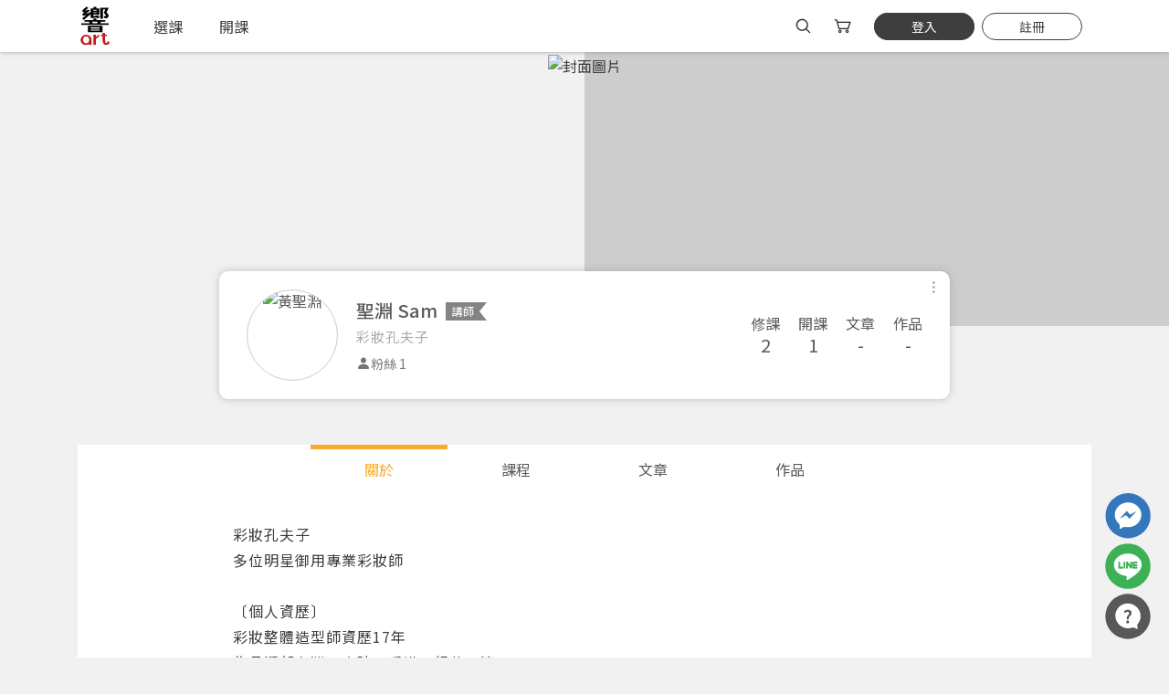

--- FILE ---
content_type: text/html; charset=utf-8
request_url: https://xa-art.com/@7da2UvUpa-g--k321smCl3w3KrW3aNISvc_ORqf19o9T
body_size: 16425
content:

<!DOCTYPE html>
<html lang="zh-Hant-TW">
<head>

<meta charset="utf-8">
<title>個人檔案∣響課程</title>
<meta http-equiv="X-UA-Compatible" content="IE=edge,chrome=1" >
<meta name="viewport" content="width=device-width, initial-scale=1.0" />
<meta name="description" content="響art平台整合實體與線上學習，集結藝術專欄、商品選購、作品分享的一站式體驗，一起線上探索吧！我們已為所有人準備了一系列的藝術課程，你可以在這裡學習自己有興趣的知識，還可以看到各式各樣的繪畫風格，與成千上萬的使用者一起學習，探索你未曾接觸到的知識與技能，自由安排上課時間，選擇喜歡的學習模式，享受充滿藝術氣息的時光。" />
<meta name="keywords" content="線上課程,直播課程,實體課程,美術課,水彩課" />
<meta name="robots" content="all" />

<link rel="canonical" href="https://xa-art.com/@7da2UvUpa-g--k321smCl3w3KrW3aNISvc_ORqf19o9T"/>

<!--只要把href換成你的圖片路徑即可-->
<link rel="image_src" type="image/jpeg" href="https://xa-art.com/Upload/202303/member_2023031313373002.jpg" />
 
<!--FB讚用(在FB,滑過讚的項目會出現圖及文章名)-->
<meta property="og:site_name" content="黃聖淵"/>
<meta property="og:type" content="article" />
<meta property="og:title" content="黃聖淵"/>
<meta property="og:image" content="https://xa-art.com/Upload/202303/member_2023031313373002.jpg"/>
<meta property="og:url" content="https://xa-art.com/@7da2UvUpa-g--k321smCl3w3KrW3aNISvc_ORqf19o9T" />
<meta property="og:description" content="彩妝孔夫子多位明星御用專業彩妝師〔個人資歷〕彩妝整體造型師資歷17年作品遍部台灣、大陸、香港、紐約...等IACPT國際彩妝證照－主考官【合作名人】余文樂、劉以豪、高以翔、修杰楷、李國毅、吳慷仁、令(壹加壹)、卞慶華、張庭瑚、簡浩、張翰、姚元浩、江振誠、黃鴻升、BewhY(韓星)、盧志勛(韓星)、孫其君、江常輝、孫沁岳、楊鎮、盧彥澤、KID林柏昇、毛加恩、鄭人碩、張洛偍…等王棠云、魏蔓、王欣晨、郭書瑤、周幼婷、Aniki、林雨葶、黃巧綸、一粒(壹加壹)、邵岱兒Debbie、李靜儀(港星)、路嘉欣、蜜雪薇琪、蘇小軒、許維恩、李維維、方志友、孫芸芸、Kimberley陳芳語、袁詠琳、康茵茵、阿諾、2SWEET、吳宜樺…等【媒體合作】Vogue、GQ、FHM、Zine、MILK、men'suno、MacToday、柯夢波丹、壹周刊、華流、自由時報、聯合報…等【美妝節目合作專家老師】完全娛樂、超愛美新聞、時尚女人窩、why注意報、姊妹愛漂亮…等" />
<meta property="fb:admins" content="aokaku" />

<link rel="shortcut icon" href="https://xa-art.com/favicon.ico" type="image/x-icon" />

	<!-- Global site tag (gtag.js) - Google Analytics -->
	<script async src="https://www.googletagmanager.com/gtag/js?id=UA-191883499-2"></script>
	<script>
	  window.dataLayer = window.dataLayer || [];
	  function gtag(){dataLayer.push(arguments);}
	  gtag('js', new Date());

	  gtag('config', 'UA-191883499-2');
	</script>
	
	<!-- Google Tag Manager -->
	<script>(function(w,d,s,l,i){w[l]=w[l]||[];w[l].push({'gtm.start':
	new Date().getTime(),event:'gtm.js'});var f=d.getElementsByTagName(s)[0],
	j=d.createElement(s),dl=l!='dataLayer'?'&l='+l:'';j.async=true;j.src=
	'https://www.googletagmanager.com/gtm.js?id='+i+dl;f.parentNode.insertBefore(j,f);
	})(window,document,'script','dataLayer','GTM-PF46CWP');</script>
	<!-- End Google Tag Manager -->

<script src="https://xa-art.com/js/jquery-3.5.1.min.js"></script>

<!--owl.carousel.js-->
<link href="https://xa-art.com/js/bootstrap/bootstrap.min.css" rel="stylesheet">
<link href="https://xa-art.com/css/style.css?1764171948" rel="stylesheet">
<link rel="stylesheet" href="https://xa-art.com/js/owlcarousel/owl.carousel.min.css">
<link rel="stylesheet" href="https://xa-art.com/js/owlcarousel/owl.theme.default.min.css">
<script src="https://xa-art.com/js/owlcarousel/owl.carousel.min.js"></script>

<!--slick.js-->
<script src="https://xa-art.com/js/slick/slick.min.js"></script>
<link rel="stylesheet" href="https://xa-art.com/js/slick/slick.css">
<link rel="stylesheet" href="https://xa-art.com/js/slick/slick-theme.css">

<script src="https://xa-art.com/js/lazyload.min.js"></script>

<script src="https://xa-art.com/manage/js/area.js"></script>
<script src="https://xa-art.com/manage/js/jquery-browser.js"></script>
<script src="https://xa-art.com/manage/js/filesize.js"></script>
<script src="https://xa-art.com/js/jquery.cookie.js" type="text/javascript"></script>
<link href="https://xa-art.com/js/magnific-popup/magnific-popup.css" rel="stylesheet">
<script src="https://xa-art.com/js/magnific-popup/jquery.magnific-popup.min.js"></script>
<script src="https://xa-art.com/js/magnific-popup/magnific-popup.js"></script>

<script type="text/javascript">
$(document).ready(function(){
	if  ($.cookie('show_ix_box1') != 'Y' ){
		$("#ix_box1").show();
	} else {
		$("#ix_box1").hide();
	}
	
	if  ($.cookie('show_ix_box2') != 'Y' ){
		$("#ix_box2").show();
	} else {
		$("#ix_box2").hide();
	}
});
//console.log($.cookie('show_ix_box1'));
//console.log($.cookie('show_ix_box2'));
function show_ix_box(num){
	$.cookie('show_ix_box'+num ,'Y');
	$("#ix_box"+num).hide();
	//console.log("num="+num+",cookie="+$.cookie('show_ix_box1'));
}
</script>

</head>

<body  class="bacoloe-gr">
	
	<!-- Google Tag Manager (noscript) -->
	<noscript><iframe src="https://www.googletagmanager.com/ns.html?id=GTM-PF46CWP"
	height="0" width="0" style="display:none;visibility:hidden"></iframe></noscript>
	<!-- End Google Tag Manager (noscript) -->

<div class="header-top">
		
	    
	<header class="navbar navbar-expand-lg">
		<div class="container">
			<a class="navbar-brand" href="./" title="響art"><img src="https://xa-art.com/images/all/logo.svg?20231213" class="img-fluid" alt="響課程Logo"></a>
			<div class="navBox d-flex align-items-center">
				<button class="navbar-toggler" type="button">
					<span class="navbar-toggler-icon"></span>
					<!-- <span class="navbar-toggler-icon"></span>
					<span class="navbar-toggler-icon"></span> -->
				</button>
				<div class="collapse navbar-collapse" >
					<ul class="navbar-nav">
						<li class="nav-item">
							<a class="nav-link" href="class.htm" title="選課">
								<span>選課</span>
							</a>
						</li>
						<li class="nav-item">
							<a class="nav-link" href="news-detail1_0.htm" title="開課">
								<span>開課</span>
							</a>
						</li>
					</ul>
				</div>
								<div class="navR d-flex align-items-center ml-auto">
											<a href="javascript:$('#strKey1').focus();/*$('body').removeClass('searchMask');*/" class="navR-item searchBtn " title="搜尋">
							<img src="https://xa-art.com/images/all/icon-search.svg" class="img-fluid" alt="搜尋">
						</a>
										
                    <div class="headerdrop-box jqtarget">
						<a href="javascript:;" class="navR-item cartBtn" id="cart" title="購物車">
							<img src="https://xa-art.com/images/all/icon-cart.svg" class="img-fluid" alt="購物車">
													</a>
						<div class="cart-notic headerdrop">
							
	<div class="headerdrop-area headerdrop-area-b d_menu_h">
		<div class="cart-notic-box">
			<img src="images/default/nocart.jpg" class="noCartImg" />
			<p>您尚未選購任何課程</p>
			<a href="class.htm" class="keyword-search-button d-block mt-3" title="立即前往選課">立即前往選課</a>
		</div>
	</div>
						</div>
					</div>
					
                                        
					<div class="headerdrop-box jqtarget headerdrop-box-login">
						<a href="javascript:;" class="navR-item " title="會員登入" id="heade_img">
							<div class="memberBtn_pic ">
									
									<div class="unlogin">
										<p>立即加入會員，體驗學習樂趣吧！</p>
										<span class="memberBtn">登入</span>
										<span class="callRegister">註冊</span>
									</div>
								<!-- <img src="https://xa-art.com/images/all/icon-mem.jpg" class="img-fluid" alt="會員登入"> -->
								
															</div>
						</a>
						
                        					</div>
				</div>
			</div>
		</div>
		<div class="keysearch">
			<div class="container d-flex flex-wrap align-items-center justify-content-center">
				
                <div class="d-flex justify-content-center from_box">
					<a href="javascript:;" onClick="search1(1);" class="keysearchbtn" title="搜尋"><i class="bi bi-search"></i></a>
					<input type="text" name="strKey1" id="strKey1" placeholder="搜尋想學的課..." value="" onKeyDown="if(event.keyCode==13){search1(1);}">
					<button type="reset" onClick="clear_input('strKey1');"><i class="bi bi-x"></i></button>
				</div>
                
				                <ul class="d-flex align-items-center searchTag">
                                    <li>
                        <a href="javascript:;" onClick="search2('1e00BFWADltujXKfVbTkNPkVnxbMALXUVxCs_z--OQ');">#線上學習</a>
                    </li>
                                    <li>
                        <a href="javascript:;" onClick="search2('3a32OgVdEOYbdYQXW4MCjdysoTIGP2rWoe1K2-O1OA');">#色鉛筆</a>
                    </li>
                                    <li>
                        <a href="javascript:;" onClick="search2('19baES3rJBO38wOgyD9EcJlbUWUMHQubeoCC6TLIXA');">#水彩</a>
                    </li>
                                    <!-- 更多按鈕為固定連結 -->
                    <li>
                        <a href="class-result.htm">更多...</a>
                    </li>
                </ul>
                			</div>
		</div>
		
	</header>
</div>

<section class="memberPop transi">
        <div class="close"><i class="bi bi-x"></i></div>
        <div class="memberBox-all">
        <!-- 登入 -->
        <div class="loginBox memberBox-hide">
            <div class="memberBox">
                <p class="memberBox-T">登入</p>
                <a href="https://xa-art.com/google.php" class="memBtn go tcol-gr d-flex align-items-center justify-content-center" title="使用Google繼續"><img src="https://xa-art.com/images/member/google.png" class="img-fluid">使用 Google 快速登入</a>
                <!--LINE登入維護中 -->
                <a href="https://tsg4.com.tw/oauth/line/index.php?strNo=L000010" class="memBtn line tcol-w d-flex align-items-center justify-content-center" title="使用LINE帳號登入"><img src="https://xa-art.com/images/member/line.png" class="img-fluid">使用 LINE 快速登入</a>
                <a href="https://oauth.mitbrick.com/fblogin/index.php?strNo=T000074" class="memBtn fb tcol-w d-flex align-items-center justify-content-center" title="使用FACEBOOK繼續"><img src="https://xa-art.com/images/member/fb.png" class="img-fluid">使用 Facebook 快速登入</a>
                <p class="member-or"><span>或</span></p>
                <form method="post" name="form_login" class="register-form" id="form_login">
                	<div class="register-form-input">    
						<input name="login_EMail" type="text" id="login_EMail" maxlength="50" placeholder="請輸入Email" onChange="chk_empty('login_EMail','login_EMail_txt');chk_login_field();" onkeyup="chk_login_field();">
						<div class="chk_warn" id="login_EMail_txt"></div>
					</div>
					<div class="register-form-input">  
						<input type="password" name="login_strPW" id="login_strPW" placeholder="請輸入密碼" onChange="chk_empty('login_strPW','login_strPW_txt');chk_login_field();" onkeyup="chk_login_field();" onkeydown="if(event.keyCode==13){chk_login();}">
						<div class="chk_warn" id="login_strPW_txt"></div>
						<div class="chk_warn" id="login_show_txt"></div>
					</div>
                    <a href="javascript:;" onclick="chk_login();" class="memBtn tcol-w loginBtn" id="btn_login">登入</a>
					<div class="mem-tool mb-2 d-flex align-items-center ">
                        <a href="javascript:;" title="忘記密碼" class="ml-auto mr-auto mt-3 forgetpw">忘記密碼</a>
                    </div>
				</form>
            </div>
            <p class="member-st"><span class="grey">沒有帳號?</span><a href="javascript:;" class="orange ml-1 callRegister">快速註冊</a></p>
        </div>

        <div class="registerBox memberBox-hide">
            <div class="memberBox">
                <p class="memberBox-T">快速註冊</p>
                <a href="https://xa-art.com/google.php" class="memBtn go tcol-gr d-flex align-items-center justify-content-center" title="使用Google帳號註冊"><img src="https://xa-art.com/images/member/google.png" class="img-fluid">使用 Google 帳號註冊</a>
                <!--LINE登入維護中 -->
                <a href="https://tsg4.com.tw/oauth/line/index.php?strNo=L000010" class="memBtn line tcol-w d-flex align-items-center justify-content-center" title="使用LINE帳號註冊"><img src="https://xa-art.com/images/member/line.png" class="img-fluid">使用 LINE 帳號註冊</a>
                <a href="https://oauth.mitbrick.com/fblogin/index.php?strNo=T000074" class="memBtn fb tcol-w d-flex align-items-center justify-content-center" title="使用FACEBOOK帳號註冊"><img src="https://xa-art.com/images/member/fb.png" class="img-fluid">使用 Facebook 帳號註冊</a>
                <p class="member-or"><span>或</span></p>
                <form method="post" name="form_add" class="register-form" id="form_add">
					<div class="register-form-input">  
						<input name="add_EMail" type="text" id="add_EMail" maxlength="50" placeholder="請輸入Email">
						<div class="chk_warn" id="add_EMail_txt"></div>
					</div>
					<div class="register-form-input">  
						<input name="add_strPW" type="password" id="add_strPW" maxlength="20" placeholder="請輸入密碼(包含英文+數字組合6~20碼)" onChange="chk_empty('add_strPW','add_strPW_txt');">
						<div class="chk_warn" id="add_strPW_txt"></div>
					</div>
					<div class="register-form-input">  
						<input name="add_cmfPW" type="password" id="add_cmfPW" maxlength="20" placeholder="請再次輸入密碼(包含英文+數字組合6~20碼)" onChange="chk_empty('add_cmfPW','add_cmfPW_txt');" onkeydown="if(event.keyCode==13){add_member();}">
						<div class="chk_warn" id="add_cmfPW_txt"></div>
						<div class="chk_warn" id="add_show_txt"></div>
					</div>
					<!-- <div class="robot-check mb-2">
						<div class="g-recaptcha" data-sitekey="6LdasOAUAAAAAAIejpNsXZqOszECFJFXqfj3cHnw"> </div>
					</div> -->
                    <a href="javascript:;" onclick="add_member();" class="memBtn tcol-w black">註冊</a>
                    <p class="noticSt mt-2">按下註冊即代表你同意我們的<a href="use_terms.htm" class="orange">使用者條款</a>與<a href="privacy.htm" class="orange">隱私權政策</a>。</p>
				</form>
                  
                <div class="text-center grey simpt" id="add_ok_box">
                	我們已發送驗證信至您的信箱(<span id="add_ok_email"></span>)
                    <br>請點選信件中的連結完成驗證
                </div>
            </div>
            <p class="member-st"><span class="grey">已有帳號?</span><a href="javascript:;" class="orange ml-1 callLongin">點此登入</a></p>
        </div>
        
        <div class="forgetpwBox memberBox-hide">
            <div class="memberBox">
                <p class="memberBox-T">忘記密碼</p>
                <div id="forget_pw_box">
                    <p class="mt-2 grey noticSt">您將收到一封Email，請依照信件中的指示重新登入。</p>
                    <form method="post" name="form_forget" id="form_forget">
						<div class="register-form-input">    
							<input name="forget_EMail" type="text" id="forget_EMail" maxlength="50" placeholder="請輸入Email" onChange="chk_empty('forget_EMail','forget_EMail_txt');">
							<div class="chk_warn" id="forget_EMail_txt"></div>
							<div class="chk_warn" id="forget_EMail_show_txt"></div>
						</div>
                        <a href="javascript:;" onclick="inquiry_EMail();" class="memBtn tcol-w black">重設密碼</a>
                    </form>
                </div>
                <div id="forget_pw_box2">
                	                </div>
            </div>
            <p class="member-st"><span class="grey">遇到困難?</span><a href="faq-detail42_0.htm" target="_blank" rel="noopener noreferrer" class="orange ml-1">取得協助</a></p>
        </div>

        <div class="repeatBox memberBox-hide">
			<div class="memberBox">
                <p class="memberBox-T">繼續登入</p>
                <div id="forget_pw_box">
                	<div class="chk_warn" id="login_show_txt2"></div>
                    <p class="mt-2 grey noticSt">系統偵測到您的帳號重複登入，<br>點擊下方「確定」將前一位使用者強制登出。</p>
                    <a href="javascript:;" onclick="chk_login2();" class="memBtn tcol-w black">確定</a>
					<a href="javascript:;" onclick="cancel_RepeatLogin();" class="memBtn tcol-w border repeatcancel transi">取消</a>
                </div>
            </div>
			<p class="member-st"><span class="grey">若您有任何疑慮請</span><a href="contact.htm" class="orange">聯絡我們</a></p>
		</div>
		
		    </div>
</section>
<script type="text/javascript">
    //登入鈕加上登入判斷
    // $(document).ready(function(){
    //     $(".loginBtn").click(function(){
    //         $("body").addClass('membered').removeClass('memshowMask');
    //     });
    // });
    //呼叫登入pop視窗
    $(document).ready(function(){
        $(".memberBtn").click(function(){
            $(".memberPop").toggleClass('showPop');
            $(".loginBox").removeClass('memberBox-hide').siblings().addClass('memberBox-hide');;
            			$("body").toggleClass('memshowMask');
			        });
        $(".memberPop .close").click(function(){
            $(".memberPop").removeClass('showPop');
            $("body").removeClass('memshowMask');
			cancel_RepeatLogin();
        });
    });
	//除指定區域外點擊任何地方隱藏
	// $(document).mouseup(function (e) {
	// 	var container =$(".memberPop"); 
	// 	if (!container.is(e.target) && container.has(e.target).length === 0) {
	// 	container.removeClass('showPop');
	// 	container.parents('body').removeClass('memshowMask');
	// 	}
	// });

    // 登入註冊忘記密碼切換
    $(document).ready(function(){
        $(".callRegister").click(function(){
			$(".memberPop").addClass('showPop');
			$("body").addClass('memshowMask');
            $(".loginBox").addClass('memberBox-hide');
            $(".registerBox").removeClass('memberBox-hide');
			$(".forgetpwBox").addClass('memberBox-hide');
        });
        $(".callLongin").click(function(){
            $(".registerBox").addClass('memberBox-hide');
            $(".loginBox").removeClass('memberBox-hide');
        });
        $(".forgetpw").click(function(){
            $(".loginBox").addClass('memberBox-hide');
            $(".forgetpwBox").removeClass('memberBox-hide');
        });
    });
	// 重複登入切換
    $(document).ready(function(){
        $(".repeatcancel").click(function(){
			$(".memberPop").removeClass('showPop');
			$("body").removeClass('memshowMask');

        }); 
    });
	// 歡迎回來另一個帳號切換
    $(document).ready(function(){
        // $(".callRegister").click(function(){
		// 	$(".memberPop").addClass('showPop');
		// 	$("body").addClass('memshowMask');
        //     $(".loginBox").addClass('memberBox-hide');
        //     $(".registerBox").removeClass('memberBox-hide');
        // });
        $(".otheracount").click(function(){
            $(".comebackBox").addClass('memberBox-hide');
            $(".loginBox").removeClass('memberBox-hide');
        });
        // $(".forgetpw").click(function(){
        //     $(".loginBox").addClass('memberBox-hide');
        //     $(".forgetpwBox").removeClass('memberBox-hide');
        // });
    });
	// footer註冊會員
	$(document).ready(function(){
        $(".footer_join").click(function(){
			$(".registerBox").removeClass('memberBox-hide');
			$(".loginBox").addClass('memberBox-hide');
			$(".memberPop").toggleClass('showPop');
			$("body").addClass('memshowMask');
        }); 
    });
</script>	<div class="member-banenr">	
		<figure class="member-banenr-top">
			<img src="https://xa-art.com/Upload/202303/member_2023031513222701.jpg" class="img-fluid" alt="封面圖片">
		</figure>
		<div class="container member-banenr-slogan">
			<h1></h1>
		</div>
	</div>
  	<section class="">
      	<div class="container">
		  <section class="memCard d-flex align-items-center flex-wrap">
		  		
                <div class="memCard-tool myself-memCard" >
				 	
                                        <div class="memCard-tool-page">
						<a class="memCard-tool-btn memCard-mulp" href="javascript:;">
							<i class="bi bi-three-dots-vertical"></i>
						</a>
						        <ul class="memCard-tool-box">
		<li><a href="javascript:;" class="shareIcon"><i class="bi bi-share-fill"></i>分享</a></li>

		        <li>
            <a href="javascript:;" class="errorIcon"><svg xmlns="http://www.w3.org/2000/svg" width="16" height="16" fill="currentColor" class="bi bi-exclamation-triangle-fill" viewBox="0 0 16 16">
            <path d="M8.982 1.566a1.13 1.13 0 0 0-1.96 0L.165 13.233c-.457.778.091 1.767.98 1.767h13.713c.889 0 1.438-.99.98-1.767L8.982 1.566zM8 5c.535 0 .954.462.9.995l-.35 3.507a.552.552 0 0 1-1.1 0L7.1 5.995A.905.905 0 0 1 8 5zm.002 6a1 1 0 1 1 0 2 1 1 0 0 1 0-2z"/>
            </svg>錯誤回報</a>
        </li>
		<li class="talkflag" style="display:block;">
			<a href="javascript:;"><i class="bi bi-flag-fill"></i>檢舉</a>
		</li>
                
	</ul>
    
	    <div class="shareBox popBox">
        <div class="d-flex align-items-center justify-content-between popBox-title">
            <span>分享</span>
            <i class="bi bi-x"></i>
        </div>
        <div class="popBoxInner">
            <div class="d-flex justify-content-center">
                <a href="https://www.facebook.com/share.php?u=https://xa-art.com/@7da2UvUpa-g--k321smCl3w3KrW3aNISvc_ORqf19o9T" target="_blank" title="facebook" class="share-fb">
                    <figure>
                        <img src="https://xa-art.com/images/all/facebook.png" class="img-fluid" alt="Facebook">
                    </figure>
                    <span>Facebook</span>
                </a>
                <a href="https://lineit.line.me/share/ui?url=https://xa-art.com/@7da2UvUpa-g--k321smCl3w3KrW3aNISvc_ORqf19o9T" target="_blank" title="line" class="share-line">
                    <figure>
                        <img src="https://xa-art.com/images/all/line.png" class="img-fluid" alt="line">
                    </figure>
                    <span>Line</span>
                </a>
            </div>
            <div class="copyUrl d-flex">
                <input id="wantCopy" class="flex-grow-1" type="text" value="https://xa-art.com/@7da2UvUpa-g--k321smCl3w3KrW3aNISvc_ORqf19o9T">
                <button class="copy" data-clipboard-target="#wantCopy" onclick="is_copy();"> 複製 </button>
            </div>
        </div>
    </div>
    <!-- clipboard.js -->
    <script src="https://xa-art.com/js/clipboard.min.js"></script>
    <script>
        new ClipboardJS('.copy');
		
		function is_copy(){
			alert("複製成功！");
		}
    </script>
    
	    <div class="errorBox popBox">
        <div class="d-flex align-items-center justify-content-between popBox-title">
            <span>錯誤回報</span>
            <i class="bi bi-x"></i>
        </div>
        <div class="popBoxInner">
			<select name="return_type" id="return_type" class="pop-input select-style">
								<option value="1">提供建議或其他提問</option>
                				<option value="2">圖片錯誤回報</option>
                				<option value="3">文字錯誤回報</option>
                           </select>
           <div class="chk_warn" id="return_type_txt"></div>
           <textarea name="return_msg" class="pop-input" id="return_msg" maxlength="150" placeholder="請提供詳細說明"></textarea>
           <div class="chk_warn" id="return_msg_txt"></div>
           <div class="chk_warn" id="return_msg_show_txt"></div>
           <div class="popBtn d-flex align-items-center justify-content-end">
				<button class="nostyle">取消</button>
                                <button class="sureBtn" type="button" onClick="return_msg('error',1,'ad01oKuLlZh3Gkt7l9Nealrw5_Au6wdABypWMluF8UUw');">送出</button>
            </div>
        </div>
    </div>

	    <div class="reportBox popBox">
        <div class="d-flex align-items-center justify-content-between popBox-title">
            <span>檢舉</span>
            <i class="bi bi-x"></i>
        </div>
        <div class="popBoxInner">
			            <div class="reportItem">
                <input name="return_type2" type="radio" class="lookstyle" id="report1" value="1"  onClick="javascript:showdiv(2);" onChange="chk_empty('return_type2','return_type2_txt');">
                <label for="report1">垃圾訊息或無相關的內容</label>
            </div>
                        <div class="reportItem">
                <input name="return_type2" type="radio" class="lookstyle" id="report2" value="2"  onClick="javascript:showdiv(2);" onChange="chk_empty('return_type2','return_type2_txt');">
                <label for="report2">暴力或令人反感的內容</label>
            </div>
                        <div class="reportItem">
                <input name="return_type2" type="radio" class="lookstyle" id="report3" value="3"  onClick="javascript:showdiv(2);" onChange="chk_empty('return_type2','return_type2_txt');">
                <label for="report3">色情內容</label>
            </div>
                        <div class="reportItem">
                <input name="return_type2" type="radio" class="lookstyle" id="report4" value="4"  onClick="javascript:showdiv(2);" onChange="chk_empty('return_type2','return_type2_txt');">
                <label for="report4">禁止或違法的內容</label>
            </div>
                        <div class="reportItem">
                <input name="return_type2" type="radio" class="lookstyle" id="report5" value="5"  onClick="javascript:showdiv(2);" onChange="chk_empty('return_type2','return_type2_txt');">
                <label for="report5">侵害智慧財產權</label>
            </div>
                        <div class="reportItem">
                <input name="return_type2" type="radio" class="lookstyle" id="report6" value="6"  onClick="javascript:showdiv(1);" onChange="chk_empty('return_type2','return_type2_txt');">
                <label for="report6">其他</label>
            </div>
                       <div class="chk_warn" id="return_type2_txt"></div>
           <textarea name="return_msg2" id="return_msg2" maxlength="150" placeholder="請提供詳細說明" class="pop-input reportItem" style="display:none" onChange="chk_empty('return_msg2','return_msg2_txt');"></textarea>
           <div class="chk_warn" id="return_msg2_txt"></div>
           <div class="chk_warn" id="return_msg2_show_txt"></div>
    
            <div class="popBtn d-flex align-items-center justify-content-end">
                <button class="nostyle">取消</button>
                                <button class="sureBtn" onClick="return_msg('report',1,'ad01oKuLlZh3Gkt7l9Nealrw5_Au6wdABypWMluF8UUw');">檢舉</button>
            </div>
        </div>
    </div>
    <script>
        function showdiv(num){
            if ( num == 1 ){
                $("#return_msg2").show();
            }else if( num != 1 ){
                $("#return_msg2").hide();
            }
        }
    </script>
					</div>
				</div>
                
				<div class="memCard-l d-flex align-items-center">
					<figure class="member-picture">
						<img src="https://xa-art.com/Upload/202303/member_2023031313373002.jpg" alt="黃聖淵">
					</figure>
					<div class="memCardText">
						
                        <div class="memCardTextRank">
							<h2>聖淵 Sam</h2>
														<span class="rank rank-teacher">講師</span>
													</div>
						
                        <p>彩妝孔夫子</p>
                        
                        						<div class="memsFans d-flex">
							<div class="fans d-flex align-items-center">
								<i class="bi bi-person-fill"></i>
								<span>粉絲 1</span>
							</div>
						</div>
                                                
					</div>
				</div>
                
				<div class="memCard-r">
					<ul class="d-flex justify-content-end">
						<li class="myclasssee">
							<span>修課</span>
                            <b>2</b>
						</li>
						<li class="myclasssee">
							<span>開課</span>
                            <b>1</b>
						</li>
						<li class="myarticlesee">
							<span>文章</span>
                            <b>-</b>
						</li>
						<li class="myworksee">
							<span>作品</span>
                            <b>-</b>
						</li>
					</ul>
					<div class="mem-social d-flex justify-content-end">
                        												
												
 												
                        					</div>
				</div>
			</section>
		  	<section class="personal">
				<div class="personal-tab-box">
					<ul class="personal-tab nav nav-tabs align-items-end justify-content-center">
						<li><a href="#menu1" class="active transi menu1" aria-controls="menu1" role="tab" data-toggle="tab" aria-expanded="false">關於</a></li>
						<li><a href="#menu2" class="transi menu2" aria-controls="menu1" role="tab" data-toggle="tab" aria-expanded="false">課程</a></li>
						<li><a href="#menu3" class="transi menu3" aria-controls="menu3" role="tab" data-toggle="tab" aria-expanded="false">文章</a></li>
						<li><a href="#menu4" class="transi menu4" aria-controls="menu4" role="tab" data-toggle="tab" aria-expanded="false">作品</a></li>
					</ul>
					<div class="tab-content clearfix">
						<div id="menu1" class="tab-pane fade in active show">
														<section class="personal-content">
																								<article class="tx01">
									<div style="line-height: 1.8;letter-spacing: 1px;">
										彩妝孔夫子<br />
多位明星御用專業彩妝師<br />
<br />
〔個人資歷〕<br />
彩妝整體造型師資歷17年<br />
作品遍部台灣、大陸、香港、紐約...等<br />
IACPT國際彩妝證照－主考官<br />
<br />
【合作名人】<br />
余文樂、劉以豪、高以翔、修杰楷、李國毅、吳慷仁、令(壹加壹)、卞慶華、張庭瑚、簡浩、張翰、姚元浩、江振誠、黃鴻升、 BewhY(韓星)、盧志勛(韓星)、孫其君、江常輝、孫沁岳、楊鎮、盧彥澤、KID林柏昇、毛加恩、鄭人碩、張洛偍…等<br />
<br />
王棠云、魏蔓、王欣晨、郭書瑤、周幼婷、Aniki、林雨葶、黃巧綸、一粒(壹加壹)、邵岱兒Debbie、李靜儀(港星)、路嘉欣、蜜雪薇琪、蘇小軒、許維恩、李維維、方志友、孫芸芸、Kimberley陳芳語、袁詠琳、康茵茵、阿諾、2SWEET、吳宜樺…等<br />
<br />
【媒體合作】<br />
Vogue、GQ、FHM、Zine、MILK、men's  uno、Mac Today、柯夢波丹、壹周刊、華流、自由時報、聯合報…等<br />
<br />
【美妝節目合作專家老師】<br />
完全娛樂、超愛美新聞、時尚女人窩、why注意報、 姊妹愛漂亮…等									</div>
								</article>
															</section>
														<section class="personal-content">
																							</section>
														<section class="personal-content">
																							</section>
													</div>
						<div id="menu2" class="tab-pane fade member-class">
							
																					<div class="main-class">
								<div class="mem-file d-flex align-items-center w-100 hideClass" >
									<p class="mr-auto">我已開的課</p>	
									<div class="mem-file-control" onclick="$(this).toggleClass('nonhide').parent().next('.my-class').slideToggle(300);">
										<i class="bi bi-chevron-down transi ml-auto"></i>
									</div>
								</div>
											
<section class="my-class">
                <!--FsStartDate=2023-03-16<br>this_date=2025-11-26 23:45:48<br>FsEndtDate=<br>show_remnant=<br>remnant_day=<br>-->
                <div class="class-card transi wow fadeInUp" >
                    <div class="class-card-pic d-flex align-items-start flex-column">
                        <figure class="class-card-pic-show">
                            <a href="class-detail1133.htm" title="令人心動的蜜桃奶油戀愛妝｜聖淵的彩妝秘訣線上課">
                                <img src="Upload/202303/product_2023031411172301.jpg" class="img-fluid transi" alt="令人心動的蜜桃奶油戀愛妝｜聖淵的彩妝秘訣線上課">
                            </a>
                            <a href="javascript:;" class="collect-link" id="a_mem_open_class1133" onClick="show_login_msg()" title="收藏">
                            <div id="mem_open_class1133" class="collect transi "></div>
                            </a>
                        </figure>	
                        <div class="class-card-title">
                            
							<div class="class-card-status">
								<div class="class-status category ml-auto">線上課程</div>
                            	<div class="class-status opening">開課中</div>
							</div>
							
                            <a href="class-detail1133.htm" title="令人心動的蜜桃奶油戀愛妝｜聖淵的彩妝秘訣線上課">
                                <p class="class-name">令人心動的蜜桃奶油戀愛妝｜聖淵的彩妝秘訣線上課</p>
                                							</a>
							<a href="@edaavFKbJZdlQ3YebrP2XZvnNga8tuthu0frQUP4Ik2g" class="class-card-tr" title="聖淵 Sam">
								<div class="class-personal d-flex flex-wrap align-items-start">
									<figure class="member-picture">
										<!-- <div class="card-list-pic">
											 
											<img src="Upload/202303/member_2023031313373002.jpg" class="img-fluid" alt="聖淵 Sam">
										</div> -->
										<figcaption><span class="class-teacher">聖淵 Sam</span></figcaption>
									</figure>
								
								</div>
							</a>
							
                        </div>
						<div class="class-card-price">
							<a href="class-detail1133.htm" title="令人心動的蜜桃奶油戀愛妝｜聖淵的彩妝秘訣線上課">
                                <div class="class-info-text d-flex align-items-start justify-content-between">
                                                                        <div class="class-star-num d-flex align-items-center">
                                                                            </div>
                                                                        <div class="class-info-text-r  mt-auto">
                                        <div class="price enw pay-price">
											                                            	<div class="original"><span>NT$</span><span>1,000</span></div>
											                                            <div class="discount red"><span>NT$</span><span>800</span></div>
                                        </div>
                                    </div>
                                </div>
                            </a>
						</div>
                        <div class="class-info-text-b d-flex justify-content-between">
                                                        <div class="class-all-tiem d-flex align-items-center">
                                <svg width="1em" height="1em" viewBox="0 0 16 16" class="bi bi-clock-fill" fill="currentColor" xmlns="https://www.w3.org/2000/svg">
                                    <path fill-rule="evenodd" d="M16 8A8 8 0 1 1 0 8a8 8 0 0 1 16 0zM8 3.5a.5.5 0 0 0-1 0V9a.5.5 0 0 0 .252.434l3.5 2a.5.5 0 0 0 .496-.868L8 8.71V3.5z"/>
                                </svg>
                                <span class="ml-1">1小時30分鐘</span>
                            </div>
                            <!-- <div class="class-all-student d-flex align-items-center">
                                <svg width="1em" height="1em" viewBox="0 0 16 16" class="bi bi-person-fill" fill="currentColor" xmlns="https://www.w3.org/2000/svg">
                                    <path fill-rule="evenodd" d="M3 14s-1 0-1-1 1-4 6-4 6 3 6 4-1 1-1 1H3zm5-6a3 3 0 1 0 0-6 3 3 0 0 0 0 6z"/>
                                </svg>
                                <span class="ml-1">人</span>
                            </div> -->
                                                    </div>
                    </div>
                    
                    
					                    
                    
                            
                </div>
</section>
<input name="list_total" id="list_total" type="hidden" value="1" />							</div>
																					
																					<div class="main-class">
								<div class="mem-file d-flex align-items-center w-100 hideClass" >
									<p class="mr-auto">我已修的課</p>	
									<div class="mem-file-control" onclick="$(this).toggleClass('nonhide').parent().next('.my-class').slideToggle(300);">
										<i class="bi bi-chevron-down transi ml-auto"></i>
									</div>
								</div>
											
<section class="my-class">
                <!--FsStartDate=2023-03-16<br>this_date=2025-11-26 23:45:48<br>FsEndtDate=<br>show_remnant=<br>remnant_day=<br>-->
                <div class="class-card transi wow fadeInUp" >
                    <div class="class-card-pic d-flex align-items-start flex-column">
                        <figure class="class-card-pic-show">
                            <a href="class-detail1133.htm" title="令人心動的蜜桃奶油戀愛妝｜聖淵的彩妝秘訣線上課">
                                <img src="Upload/202303/product_2023031411172301.jpg" class="img-fluid transi" alt="令人心動的蜜桃奶油戀愛妝｜聖淵的彩妝秘訣線上課">
                            </a>
                            <a href="javascript:;" class="collect-link" id="a_mem_buy_class1133" onClick="show_login_msg()" title="收藏">
                            <div id="mem_buy_class1133" class="collect transi "></div>
                            </a>
                        </figure>	
                        <div class="class-card-title">
                            
							<div class="class-card-status">
								<div class="class-status category ml-auto">線上課程</div>
                            	<div class="class-status opening">開課中</div>
							</div>
							
                            <a href="class-detail1133.htm" title="令人心動的蜜桃奶油戀愛妝｜聖淵的彩妝秘訣線上課">
                                <p class="class-name">令人心動的蜜桃奶油戀愛妝｜聖淵的彩妝秘訣線上課</p>
                                							</a>
							<a href="@2a8b_HGwyQk3MpiBYiTogst_vSxFVl7RN_ZbN6sgL59l" class="class-card-tr" title="聖淵 Sam">
								<div class="class-personal d-flex flex-wrap align-items-start">
									<figure class="member-picture">
										<!-- <div class="card-list-pic">
											 
											<img src="Upload/202303/member_2023031313373002.jpg" class="img-fluid" alt="聖淵 Sam">
										</div> -->
										<figcaption><span class="class-teacher">聖淵 Sam</span></figcaption>
									</figure>
								
								</div>
							</a>
							
                        </div>
						<div class="class-card-price">
							<a href="class-detail1133.htm" title="令人心動的蜜桃奶油戀愛妝｜聖淵的彩妝秘訣線上課">
                                <div class="class-info-text d-flex align-items-start justify-content-between">
                                                                        <div class="class-star-num d-flex align-items-center">
                                                                            </div>
                                                                        <div class="class-info-text-r  mt-auto">
                                        <div class="price enw pay-price">
											                                            	<div class="original"><span>NT$</span><span>1,000</span></div>
											                                            <div class="discount red"><span>NT$</span><span>800</span></div>
                                        </div>
                                    </div>
                                </div>
                            </a>
						</div>
                        <div class="class-info-text-b d-flex justify-content-between">
                                                        <div class="class-all-tiem d-flex align-items-center">
                                <svg width="1em" height="1em" viewBox="0 0 16 16" class="bi bi-clock-fill" fill="currentColor" xmlns="https://www.w3.org/2000/svg">
                                    <path fill-rule="evenodd" d="M16 8A8 8 0 1 1 0 8a8 8 0 0 1 16 0zM8 3.5a.5.5 0 0 0-1 0V9a.5.5 0 0 0 .252.434l3.5 2a.5.5 0 0 0 .496-.868L8 8.71V3.5z"/>
                                </svg>
                                <span class="ml-1">1小時30分鐘</span>
                            </div>
                            <!-- <div class="class-all-student d-flex align-items-center">
                                <svg width="1em" height="1em" viewBox="0 0 16 16" class="bi bi-person-fill" fill="currentColor" xmlns="https://www.w3.org/2000/svg">
                                    <path fill-rule="evenodd" d="M3 14s-1 0-1-1 1-4 6-4 6 3 6 4-1 1-1 1H3zm5-6a3 3 0 1 0 0-6 3 3 0 0 0 0 6z"/>
                                </svg>
                                <span class="ml-1">人</span>
                            </div> -->
                                                    </div>
                    </div>
                    
                    
					                    
                    
                            
                </div>
                <!--FsStartDate=2023-03-16<br>this_date=2025-11-26 23:45:48<br>FsEndtDate=<br>show_remnant=<br>remnant_day=<br>-->
                <div class="class-card transi wow fadeInUp" >
                    <div class="class-card-pic d-flex align-items-start flex-column">
                        <figure class="class-card-pic-show">
                            <a href="class-detail1133.htm" title="令人心動的蜜桃奶油戀愛妝｜聖淵的彩妝秘訣線上課">
                                <img src="Upload/202303/product_2023031411172301.jpg" class="img-fluid transi" alt="令人心動的蜜桃奶油戀愛妝｜聖淵的彩妝秘訣線上課">
                            </a>
                            <a href="javascript:;" class="collect-link" id="a_mem_buy_class1133" onClick="show_login_msg()" title="收藏">
                            <div id="mem_buy_class1133" class="collect transi "></div>
                            </a>
                        </figure>	
                        <div class="class-card-title">
                            
							<div class="class-card-status">
								<div class="class-status category ml-auto">線上課程</div>
                            	<div class="class-status opening">開課中</div>
							</div>
							
                            <a href="class-detail1133.htm" title="令人心動的蜜桃奶油戀愛妝｜聖淵的彩妝秘訣線上課">
                                <p class="class-name">令人心動的蜜桃奶油戀愛妝｜聖淵的彩妝秘訣線上課</p>
                                							</a>
							<a href="@1ea8EPjEhu7E1MGduoS5gCungzMkgVNCfKdCcu9qur0s" class="class-card-tr" title="聖淵 Sam">
								<div class="class-personal d-flex flex-wrap align-items-start">
									<figure class="member-picture">
										<!-- <div class="card-list-pic">
											 
											<img src="Upload/202303/member_2023031313373002.jpg" class="img-fluid" alt="聖淵 Sam">
										</div> -->
										<figcaption><span class="class-teacher">聖淵 Sam</span></figcaption>
									</figure>
								
								</div>
							</a>
							
                        </div>
						<div class="class-card-price">
							<a href="class-detail1133.htm" title="令人心動的蜜桃奶油戀愛妝｜聖淵的彩妝秘訣線上課">
                                <div class="class-info-text d-flex align-items-start justify-content-between">
                                                                        <div class="class-star-num d-flex align-items-center">
                                                                            </div>
                                                                        <div class="class-info-text-r  mt-auto">
                                        <div class="price enw pay-price">
											                                            	<div class="original"><span>NT$</span><span>1,000</span></div>
											                                            <div class="discount red"><span>NT$</span><span>800</span></div>
                                        </div>
                                    </div>
                                </div>
                            </a>
						</div>
                        <div class="class-info-text-b d-flex justify-content-between">
                                                        <div class="class-all-tiem d-flex align-items-center">
                                <svg width="1em" height="1em" viewBox="0 0 16 16" class="bi bi-clock-fill" fill="currentColor" xmlns="https://www.w3.org/2000/svg">
                                    <path fill-rule="evenodd" d="M16 8A8 8 0 1 1 0 8a8 8 0 0 1 16 0zM8 3.5a.5.5 0 0 0-1 0V9a.5.5 0 0 0 .252.434l3.5 2a.5.5 0 0 0 .496-.868L8 8.71V3.5z"/>
                                </svg>
                                <span class="ml-1">1小時30分鐘</span>
                            </div>
                            <!-- <div class="class-all-student d-flex align-items-center">
                                <svg width="1em" height="1em" viewBox="0 0 16 16" class="bi bi-person-fill" fill="currentColor" xmlns="https://www.w3.org/2000/svg">
                                    <path fill-rule="evenodd" d="M3 14s-1 0-1-1 1-4 6-4 6 3 6 4-1 1-1 1H3zm5-6a3 3 0 1 0 0-6 3 3 0 0 0 0 6z"/>
                                </svg>
                                <span class="ml-1">人</span>
                            </div> -->
                                                    </div>
                    </div>
                    
                    
					                    
                    
                            
                </div>
</section>
<input name="list_total" id="list_total" type="hidden" value="2" />							</div>
																					
																												
						</div><!-- menu2 -->
						<div id="menu3" class="tab-pane fade member-article ">
							<p class="temporarily">此區功能尚未開放</p>
							<!-- <div class="main-class articleBox">
								<div class="mem-file d-flex align-items-center w-100 hideClass" >
									<p class="mr-auto">我撰寫的文章</p>	
									<div class="listTool d-flex justify-content-end">
										<p class="picShow"><i class="bi bi-distribute-vertical"></i></p>
										<p class="textShow" style="display:none"><i class="bi bi-grid-3x2-gap-fill"></i></i>									</p>
									</div>
									<div class="mem-file-control" onclick="$(this).toggleClass('nonhide').parent().next('.my-class').slideToggle(300);">
										<i class="bi bi-chevron-down transi ml-auto"></i>
									</div>
								</div>
															</div>
							<div class="main-class articleBox">
								<div class="mem-file d-flex align-items-center w-100 hideClass" >
									<p class="mr-auto">我珍藏的文章</p>	
									<div class="listTool d-flex justify-content-end">
										<p class="picShow"><i class="bi bi-distribute-vertical"></i></p>
										<p class="textShow" style="display:none"><i class="bi bi-grid-3x2-gap-fill"></i></i>									</p>
									</div>
									<div class="mem-file-control" onclick="$(this).toggleClass('nonhide').parent().next('.my-class').slideToggle(300);">
										<i class="bi bi-chevron-down transi ml-auto"></i>
									</div>
								</div>
															</div> -->
						</div><!-- menu3 -->
						<div id="menu4" class="tab-pane fade member-class">
							<p class="temporarily">此區功能尚未開放</p>
							<!-- <div class="main-class">
								<div class="mem-file d-flex align-items-center w-100 hideClass" >
									<p class="mr-auto">我的作品</p>	
									<div class="mem-file-control" onclick="$(this).toggleClass('nonhide').parent().next('.my-class').slideToggle(300);">
										<i class="bi bi-chevron-down transi ml-auto"></i>
									</div>
								</div>
															</div>
							<div class="main-class">
								<div class="mem-file d-flex align-items-center w-100 hideClass" >
									<p class="mr-auto">我的珍藏</p>	
									<div class="mem-file-control" onclick="$(this).toggleClass('nonhide').parent().next('.my-class').slideToggle(300);">
										<i class="bi bi-chevron-down transi ml-auto"></i>
									</div>
								</div>
															</div> -->
						</div>
					</div>
				</div>
			</section>
      	</div>
  	</section>

<div class="fallower_box fallow_box popBox">
    <div class="d-flex align-items-center popBox-title">
        關注我的粉絲
        <i class="bi bi-x ml-auto"></i>
    </div>
    <div class="fallow_box_content">
                <ul class="d_menu_h_grey d_menu_h">
                    <li class="d-flex align-items-center">
                <a href="@43f9Mx7BjqsH4yolilUW440npqTYjZleXuzuE_voWZP_" class="followpeo d-flex align-items-center">
                    <figure class="member-picture">
                        <img src="https://xa-art.com/images/default/member-default.png" class="img-fluid" alt="xa13646822">
                    </figure>
                    <p>xa13646822</p>
                </a>
                
                <a href="@83cfWOb8432tapng-CfVNK7sovf6KSV81e6cfYBIrzV7">
                <div class="followBtn ml-auto" data-fallow="查看">
                    <span>查看</span>
                </div>
                </a>
            </li>
                </ul>
            </div>
</div>
<div class="fallowing_box fallow_box popBox">
    <div class="d-flex align-items-center popBox-title">
        我關注的用戶
        <i class="bi bi-x ml-auto"></i>
    </div>
    <div class="fallow_box_content">
        <div class="no_data"><img src="images/default/fans.svg" class="img-fluid"><p>尚無我關注的用戶</p></div>    </div>
</div>

<footer class="noPrint">
	<div class="container">
		<section class="d-flex flex-wrap footer-top">
			<div class="footer-m footer-item">
				<p>關於</p>
				<ul class="footer-m">
					<li><a href="news-detail230_0.htm" title="關於我們">關於我們</a></li>
					<li><a href="use_terms.htm" title="使用者條款">使用者條款</a></li>
					<li><a href="privacy.htm" title="隱私權政策">隱私權政策</a></li>
					<li><a href="service_contact.htm" title="服務契約">服務契約</a></li>
				</ul>
			</div>
			<div class="footer-m footer-item">
				<p>服務</p>
				<ul class="footer-m">
					<li><a href="news.htm" title="最新消息">最新消息</a></li>
					<li><a href="class.htm" title="選課中心">選課中心</a></li>
					<li><a href="wish.htm" title="許願專區">許願專區</a></li>
					<li><a href="faq.htm" title="幫助中心">幫助中心</a></li>
				</ul>
			</div>
			<div class="footer-m footer-item">
				<p>申請</p>
				<ul class="footer-m">
                						<li><a href="javascript:;" class="footer_join" title="加入會員">加入會員</a></li>
                                        
					<li><a href="news-detail2_0.htm" title="成為講師">成為講師</a></li>
					<li><a href="news-detail3_0.htm" title="應徵職缺">應徵職缺</a></li>
					<li><a href="contact.htm" title="異業合作">異業合作</a></li>
				</ul>
			</div>
			<div class="footer-m footer-item">
				<p>會員</p>
				<ul class="footer-m">
					<li><a href="https://xa-art.com/faq-detail20_0.htm" target="_blank" rel="noopener noreferrer" title="如何上課">如何上課</a></li>
					<li><a href="https://xa-art.com/news-detail255_0.htm" target="_blank" rel="noopener noreferrer" title="學習紀錄">學習紀錄</a></li>
					<li><a href="https://xa-art.com/news-detail294_0.htm" target="_blank" rel="noopener noreferrer" title="教學管理">教學管理</a></li>
					<li><a href="https://xa-art.com/news-detail312_0.htm" target="_blank" rel="noopener noreferrer" title="帳號設定">帳號設定</a></li>
				</ul>
			</div>
			<div class="footer-social footer-item">
				<ul class="footer-m d-flex justify-content-end">
					<li>
						<a href="https://www.facebook.com/xiang.artshop" title="Facebook粉絲專頁" target="_blank" rel="noopener noreferrer">
							<img src="https://xa-art.com/images/all/facebook.png" class="img-fluid" alt="Facebook粉絲專頁">
						</a>
					</li>
					<li>
						<a href="https://www.instagram.com/xiang.artshop/" title="Instagram" target="_blank" rel="noopener noreferrer">
							<img src="https://xa-art.com/images/all/instagram.png" class="img-fluid" alt="Instagram粉絲專頁">
						</a>
					</li>
					<li>
						<a href="https://lin.ee/4ZIHYiq" title="line" target="_blank" rel="noopener noreferrer">
							<img src="https://xa-art.com/images/all/line.png" class="img-fluid" alt="line">
						</a>
					</li>
					<li>
						<a href="https://www.youtube.com/channel/UCq3Nx_hXxs9ri3UZvZbp_9A" title="Youtube" target="_blank" rel="noopener noreferrer">
							<img src="https://xa-art.com/images/all/youtube.png" class="img-fluid" alt="Youtube粉絲專頁">
						</a>
					</li>
				</ul>
				<div class="copyright">&copy; 響art All Rights Reserved.</div>
			</div>
		</section>
		
	</div>
</footer>
<!-- <script src="js/jquery.cookie.js" type="text/javascript"></script>
<div class="cookiesBox" style="display: none;" id="cookiesBox">
	<div class="container d-flex flex-wrap align-items-center">
		<div class="cookie-r">
			<b>網站使用Cookies</b>
			<span>點擊「允許所有Cookies」即表示您瞭解並同意我們的<a href="privacy.htm" target="_blank" rel="noopener noreferrer" class="transi">隱私權政策</a>，我們將用於維護網站安全性、改善網站效能、分析使用情形，以提升您的瀏覽體驗。</span>
		</div>
		<div class="btn_cookies">
			<a href="javascript:agree(1);" class="transi">允許所有Cookies</a>
		</div>
	</div>
</div>
<script type="text/javascript">
	$(document).ready(function(){
		if($.cookie('show_cookie')!='Y'){
		$("#cookiesBox").show();
		}
	});
	console.log($.cookie('show_cookie'));

	function agree(num){
		if(num==1){
			$.cookie('show_cookie', 'Y');
		}
		$("#cookiesBox").hide();
	}
</script> -->
<!-- 客服-先用臉書 -->
<div class="custorm-service noPrinte">
	<a href="https://www.facebook.com/xiang.artshop"  target="_blank" rel="noopener noreferrer" title="響art臉書粉絲團">
		<figure class="mb-0">
			<img src="https://xa-art.com/images/all/fb.svg" alt="響art臉書粉絲團" class="img-fluid">
		</figure>
	</a>
	<a href="https://lin.ee/4ZIHYiq"  target="_blank" rel="noopener noreferrer" title="響art服務Line官方帳號">
		<figure class="mb-0">
			<img src="https://xa-art.com/images/all/line.svg" alt="響art服務Line官方帳號" class="img-fluid">
		</figure>
	</a>
	<a href="faq.htm" title="響art幫助中心">
		<figure class="mb-0">
			<img src="https://xa-art.com/images/all/help.svg" alt="響art幫助中心" class="img-fluid">
		</figure>
	</a>
	<!-- <a href="javascript:;"  target="_blank" rel="noopener noreferrer">
		<figure class="mb-0">
			<img src="https://xa-art.com/images/all/custorm-service.png" alt="響art客服服務" class="img-fluid">
		</figure>
	</a> -->
</div>
<div id="goTop" class="noPrint"><i class="bi bi-chevron-up"></i></div>
<script src="https://xa-art.com/js/bootstrap/bootstrap.min.js" async></script>
<script src="https://xa-art.com/js/script.js?1764171948"></script>
<script src="https://xa-art.com/js/cart.js?1680077594"></script>
<link href="https://xa-art.com/css/bootstrap-icons.css" rel="stylesheet">


<!-- bootstrap-toggle -->
<script src="https://xa-art.com/js/bootstrap4-toggle/bootstrap4-toggle.min.js" async></script>
<link rel="stylesheet" href="https://xa-art.com/js/bootstrap4-toggle/bootstrap4-toggle.css">
<!--slick.js-->
<script src="https://xa-art.com/js/slick/slick.min.js"></script>
<link rel="stylesheet" href="https://xa-art.com/js/slick/slick.css">
<link rel="stylesheet" href="https://xa-art.com/js/slick/slick-theme.css">

<script src="https://xa-art.com/js/fancybox/jquery-fancybox.js" async></script>
<link href="https://xa-art.com/js/fancybox/jquery-fancybox.css" rel="stylesheet">

<!-- vimeo pop-->
<script src="https://xa-art.com/js/modal-video-master/jquery-modal-video.js"></script>
<script src="https://xa-art.com/js/modal-video-master/modal-video.js"></script>
<link href="https://xa-art.com/js/modal-video-master/modal-video.css" rel="stylesheet">

<!-- lightbox-->
<script src="https://xa-art.com/js/lightbox/lightbox.min.js"></script>
<link href="https://xa-art.com/js/lightbox/lightbox.css" rel="stylesheet">



<link href="https://fonts.googleapis.com/css2?family=Noto+Sans+TC:wght@400;500;700&display=swap" rel="stylesheet">
<link href="https://fonts.googleapis.com/css2?family=Nunito:wght@400;700&display=swap" rel="stylesheet">
<!-- 購物車咻效果 -->
<!-- <script src="https://xa-art.com/js/jquery.animate_from_to-1.0.js"></script>    -->
<link href="https://xa-art.com/css/fontawesome_all.min.css" rel="stylesheet">
<link href="https://xa-art.com/js/wow/animate.css" rel="stylesheet">
<script src="https://xa-art.com/js/wow/wow.min.js"></script>
<script>
if (!(/msie [6|7|8|9]/i.test(navigator.userAgent))){
	new WOW().init();
};
</script>

<!--[if lt IE 9]>
<script src="assets/html5shiv.min.js"></script>
<script src="assets/respond.min.js"></script>
<![endif]-->

<script type="text/javascript">
//vimeo
$(".js-modal-btn").modalVideo({channel:'vimeo'});

$(function(){
	
		
		$("#forget_pw_box2").hide();
	
		$("#add_EMail").change(function(){
		var EMail = $("#add_EMail").val();
		if (EMail != ""){
			//console.log("_jq_member_chk_Email.php?EMail="+EMail);
			$.ajax({
				type: "POST",
				url: "_jq_member_chk_Email.php",
				data: "EMail="+ EMail,
				success: function(txt){
					if ( txt != "" ){
						//showResult('EMail',txt);
						$('#add_EMail_txt').text(txt);
						$("#add_EMail").val('');
					} else {
						$('#add_EMail_txt').text('');
					}
				}
			});
		}
		
	});
	
	function showResult(field,sText){
		if(sText !="")
		{
			alert(sText);
			$("#"+field).val("");
			$("#"+field).focus();
		}
	}
	
		var list_total = $("#list_total").val();
	if ( list_total == "" ){
		list_total = 0;
	}
	$("#list_total_str").text(list_total);
	
});

function chk_empty(field_id,warn_id){
	if ( $('#'+field_id).val() != "" ){
		$("#"+warn_id).text('');
	}
}

function add_member(){
	
	var array = new Array();
	var flag = true;
	
	if (! isEmail($('#add_EMail').val())) {
		$('#add_EMail_txt').text('帳號格式錯誤');
		array.push('add_EMail');
		flag = false;
	} else {
		$("#add_EMail_txt").text('');
	}

	if ($('#add_strPW').val() == '') {
		$('#add_strPW_txt').text('密碼空白');
		array.push('add_strPW');
		flag = false;
	} else {
		var reg = /^(?![0-9]+$)(?![a-zA-Z]+$)[0-9A-Za-z]{6,20}$/;
		if (!reg.test($('#add_strPW').val())){
			$('#add_strPW_txt').text('密碼格式錯誤(必須包含英文+數字組合6~20碼)');
			array.push('add_strPW');
			flag = false;
		} else {
			$("#add_strPW_txt").text('');
		}		
	}

	if ($('#add_cmfPW').val() == '') {
		$('#add_cmfPW_txt').text('確認密碼空白');
		array.push('add_cmfPW');
		flag = false;
		
	} else {
		if ($('#add_strPW').val() != $('#add_cmfPW').val()) {
			$('#add_cmfPW_txt').text('兩次輸入的密碼必須一樣');
			array.push('add_cmfPW');
			flag = false;
		} else {
			$("#add_cmfPW_txt").text('');
		}	
	}	
	
	if (flag == false) {
		var field = array[0];
		//alert('發生錯誤，請填寫下列欄位');
		$('#' + field).focus();
		
	} else {
		var EMail = $("#add_EMail").val();
		var strPW = $('#add_strPW').val();
		//console.log("_jq_member_add.php?EMail="+EMail+"&strPW="+strPW);
		$.ajax({
			type: "POST",
			url: "_jq_member_add.php",
			data: "EMail="+EMail+"&strPW="+strPW,
			success: function(reData){
				var reData = reData.split("|");
				var result = reData[0];
				var show_msg = reData[1];
				if ( result == "OK" ){
					$('#add_show_txt').text('');
					$("#form_add").hide();
					$("#add_ok_box").show();
					$('#add_ok_email').text(EMail);
					
					gtag("event", "sign_up", {
					  method: "email"
					});
				} else {
					$('#add_show_txt').text(show_msg);
				}
			}
		});
	}
}

function chk_login(){
	var array = new Array();
	var flag = true;

	if (! isEmail($('#login_EMail').val())) {
		$('#login_EMail_txt').text('帳號格式錯誤');
		array.push('login_EMail');
		flag = false;
	} else {
		$("#login_EMail_txt").text('');
	}

	if ($('#login_strPW').val() == '') {
		$('#login_strPW_txt').text('密碼空白');
		array.push('login_strPW');
		flag = false;
	} else {
		$("#login_strPW_txt").text('');
	}

	if (flag == false) {
		var field = array[0];
		//alert('發生錯誤，請填寫下列欄位');
		$('#' + field).focus();
		
	} else {
		var EMail = $("#login_EMail").val();
		var strPW = $('#login_strPW').val();
		//console.log("_jq_member_chk_login.php?EMail="+EMail+"&strPW="+strPW);
		$.ajax({
			type: "POST",
			url: "_jq_member_chk_login.php",
			data: "EMail="+EMail+"&strPW="+strPW,
			success: function(reData){
				var reData = reData.split("|");
				var result = reData[0];
				var show_msg = reData[1];
				console.log(reData+",result="+result);
				if ( result == "OK" ){
					$('#login_show_txt').text('');
					alert(show_msg);
					//window.location.href = "index.htm";
					window.location.href = "https://xa-art.com/@7da2UvUpa-g--k321smCl3w3KrW3aNISvc_ORqf19o9T";
				
				} else if ( result == "RepeatLogin" ){
					$(".loginBox").addClass("memberBox-hide");
					$(".repeatBox").removeClass("memberBox-hide");
					
				} else {
					$('#login_show_txt').html(show_msg);
				}
			}
		});
	}	
}

function chk_login_field(){
	var EMail = $("#login_EMail").val();
	var strPW = $('#login_strPW').val();
	if ( EMail != "" && strPW != "" ){
		$("#btn_login").addClass("active");
	}
}

function chk_login2(){
	var EMail = $("#login_EMail").val();
	var strPW = $('#login_strPW').val();
	//console.log("_jq_member_chk_login2.php?EMail="+EMail+"&strPW="+strPW);
	$.ajax({
		type: "POST",
		url: "_jq_member_chk_login2.php",
		data: "EMail="+EMail+"&strPW="+strPW,
		success: function(reData){
			var reData = reData.split("|");
			var result = reData[0];
			var show_msg = reData[1];
			//console.log(reData+",result="+result);
			if ( result == "OK" ){
				$('#login_show_txt2').text('');
				alert(show_msg);
				//window.location.href = "index.htm";
				window.location.href = "https://xa-art.com/@7da2UvUpa-g--k321smCl3w3KrW3aNISvc_ORqf19o9T";
				
			} 
			else if ( result == "notOK" ){
				window.location.reload();
			}
			else {
				$('#login_show_txt2').text(show_msg);
			}
		}
	});	
}

function cancel_RepeatLogin(){
	$.ajax({
		type: "POST",
		url: "_jq_member_cancel_RepeatLogin.php",
		data: "",
		success: function(reData){
			var reData = reData.split("|");
			var result = reData[0];
			var show_msg = reData[1];
			//console.log(reData+",result="+result);
			if ( result == "OK" ){
				
			} else {

			}
		}
	});	
}

function inquiry_EMail(){
	var array = new Array();
	var flag = true;

	if (! isEmail($('#forget_EMail').val())) {
		$('#forget_EMail_txt').text('帳號格式錯誤');
		array.push('forget_EMail');
		flag = false;
	} else {
		$("#forget_EMail_txt").text('');
	}

	if (flag == false) {
		var field = array[0];
		//alert('發生錯誤，請填寫下列欄位');
		$('#' + field).focus();
		
	} else {
		var EMail = $("#forget_EMail").val();
		//console.log("_jq_member_forget_EMail.php?EMail="+EMail);
		$.ajax({
			type: "POST",
			url: "_jq_member_forget_EMail.php",
			data: "EMail="+EMail,
			success: function(reData){
				var reData = reData.split("|");
				var result = reData[0];
				var	retxt_data = reData[1];
				var show_msg = reData[2];
				if ( result == "OK" ){
					$('#forget_EMail_show_txt').text('');
					$("#forget_pw_box").hide();
					$("#forget_pw_box2").html(retxt_data);
					$("#forget_pw_box2").show();
					
				} else {
					$('#forget_EMail_show_txt').text(show_msg);
				}
			}
		});
	}	
}

function return_msg(type,unit_no,unit_PKey){
	var array = new Array();
	var flag = true;
	
	//$(".memCard-tool-box").hide();
	
		if ( type == 'error' ){
		
		if ($('#return_type').val() == '') {
			$('#return_type_txt').text('類別請選擇');
			array.push('return_type');
			flag = false;
		} else {
			$("#return_type_txt").text('');
		}
	
		if ($('#return_msg').val() == '') {
			$('#return_msg_txt').text('請提供詳細說明');
			array.push('return_msg');
			flag = false;
		} else {
			$("#return_msg_txt").text('');
		}
	
		} else if( type == 'report' ){
		
		var return_type = $("input[name='return_type2']:checked").val(); 
		//alert('return_type='+return_type);
		//flag = false;
		
		if (return_type == '' || typeof(return_type) == 'undefined'){
			$('#return_type2_txt').text('檢舉項目請選擇');
			flag = false;
			
		} else {
			$('#return_type2_txt').text('');
			
			if (return_type == 6 ){
				if ($('#return_msg2').val() == '') {
					$('#return_msg2_txt').text('請提供詳細說明');
					flag = false;
				} else {
					$("#return_msg2_txt").text('');
				}
				
			} else {
				$("#return_type2_txt").text('');
				$("#return_msg2_txt").text('');
			}
		}
		
	}

	if (flag == false) {
		var field = array[0];
		//alert('發生錯誤，請填寫下列欄位');
		$('#' + field).focus();
		
	} else {
				if ( type == 'error' ){
			var return_type = $("#return_type").val();
			var return_msg = $('#return_msg').val();
		
			
		} else if( type == 'report' ){
			var return_msg = $('#return_msg2').val();
						if ( unit_no == 4 || unit_no == 5 || unit_no == 6 || unit_no == 7 || unit_no == 8 ){
				var sub_type1 = $('#sub_type1').val();
				var PKey1 = $('#PKey1').val();
				var PKey2 = $('#PKey2').val();
			}
		}
				console.log("_jq_return_msg.php?type="+type+"&unit_no="+unit_no+"&unit_PKey="+unit_PKey+"&return_type="+return_type+"&return_msg="+return_msg+"&PKey1="+PKey1+"&PKey2="+PKey2+"&sub_type1="+sub_type1);
		$.ajax({
			type: "POST",
			url: "_jq_return_msg.php",
			data: "type="+type+"&unit_no="+unit_no+"&unit_PKey="+unit_PKey+"&return_type="+return_type+"&return_msg="+return_msg+"&PKey1="+PKey1+"&PKey2="+PKey2+"&sub_type1="+sub_type1,
			success: function(reData){
				var reData = reData.split("|");
				var result = reData[0];
				var show_msg = reData[1];
				if ( result == "OK" ){
					if ( type == 'error' ){
						$('#return_msg_show_txt').text('');
						$(".errorBox").removeClass('showPop');
						$("body").removeClass('showMask');
						$("#return_type")[0].selectedIndex = 0;
						$("#return_msg").val("");
						alert(show_msg);
					
					} else if( type == 'report' ){
						$('#return_msg2_show_txt').text('');
						$(".reportBox").removeClass('showPop');
						$("body").removeClass('showMask');
						$("input[name*='return_type2'][value='1']").prop("checked", true);
						$("#return_msg2").val("");
						$("#return_msg2").hide();
						alert(show_msg);
					}
					
				} else {
					$('#return_msg_show_txt').text(show_msg);
					$('#return_msg2_show_txt').text(show_msg);
				}
			}
		});
	}	
}

function print_html(html) {
	var html_box = document.body.innerHTML;
	document.body.innerHTML = html;
	window.print();
	if($(window).width()>768){
		document.body.innerHTML = html_box;
	}else{
		setTimeout(function(){
			document.body.innerHTML = html_box;
		},2000);
	}
}
function print1() {
	var html = $("#print_box").html();
	print_html(html);
}

function Update6(strLink,PKey1,PKey2,PKey3,PKey4,PKey5){
    $("#PKey1").val(PKey1);
	$("#PKey2").val(PKey2);
	$("#PKey3").val(PKey3);
	$("#PKey4").val(PKey4);
	$("#PKey5").val(PKey5);
	$('#class_form').attr('action',strLink);
	$('#class_form').submit();
}

function follow_add(PKey){
	if ( PKey != '' ){
		console.log("_jq_follow_add.php?PKey="+PKey);
		$.ajax({
			type: "POST",
			url: "_jq_follow_add.php",
			data: "PKey="+PKey,
			success: function(reData){
				var reData = reData.split("|");
				var result = reData[0];
				var follow_Total = reData[1];
				var show_msg = reData[2];
				var del_PKey = reData[3];
				if ( result == "OK" ){
					$("#follow_add_box").hide();
					$("#follow_box").show();
					$("#follow_Total").text(follow_Total);
										$("#follow_add_box").hide();
					$("#follow_del_box").attr("onClick","follow_del('"+del_PKey+"',0)");
					$("#follow_del_box").show();
										
				} else {
					alert(show_msg);
				}
			}
		});		
	}
}

function follow_del(PKey,follow_no){
	//alert('follow_no='+follow_no)
	if ( PKey != '' ){	
		console.log("_jq_follow_del.php?PKey="+PKey);
		$.ajax({
			type: "POST",
			url: "_jq_follow_del.php",
			data: "PKey="+PKey,
			success: function(reData){
				var reData = reData.split("|");
				var result = reData[0];
				var follow_Total = reData[1];
				var show_msg = reData[2];
				if ( result == "OK" ){
					$("#follow_Total_box").text(follow_Total);
					$("#follow_Total").text(follow_Total);
					if ( follow_no > 0 ){
						$("#follow_item"+follow_no).hide();
					}
										$("#follow_del_box").hide();
					$("#follow_add_box").show();
										
				} else {
					alert(show_msg);
				}
			}
		});		
	}
}







</script>



<script>
function show_login_msg(){
	alert("使用此功能，請先登入");
}

function favorite_add(ID,PKey,add_css){
	if ( PKey != "" ){
		//console.log("_jq_favorite_add.php?PKey="+PKey);
		$.ajax({
			type: "POST",
			url: "_jq_favorite_add.php",
			data: "PKey="+PKey,
			success: function(reData){
				var reData = reData.split("|");
				var result = reData[0];
				var favorite_Total = reData[1];
				var show_msg = reData[2];
				if ( result == "OK" ){
										$("#mem_open_class"+PKey).addClass(add_css);
					$("#a_mem_open_class"+PKey).attr("onClick","favorite_del('mem_open_class"+PKey+"',"+PKey+",'"+add_css+"')");
					
					$("#mem_buy_class"+PKey).addClass(add_css);
					$("#a_mem_buy_class"+PKey).attr("onClick","favorite_del('mem_buy_class"+PKey+"',"+PKey+",'"+add_css+"')");
					
					$("#mem_fe_class"+PKey).addClass(add_css);
					$("#a_mem_fe_class"+PKey).attr("onClick","favorite_del('mem_fe_class"+PKey+"',"+PKey+",'"+add_css+"')");
					
										
				} else {
				}
			}
		});		
	}
}

function favorite_del(ID,PKey,add_css){
	if ( PKey != "" ){
		//console.log("_jq_favorite_del.php?PKey="+PKey);
		$.ajax({
			type: "POST",
			url: "_jq_favorite_del.php",
			data: "PKey="+PKey,
			success: function(reData){
				var reData = reData.split("|");
				var result = reData[0];
				var favorite_Total = reData[1];
				var show_msg = reData[2];
				if ( result == "OK" ){
										$("#mem_open_class"+PKey).removeClass(add_css);
					$("#a_mem_open_class"+PKey).attr("onClick","favorite_add('mem_open_class"+PKey+"',"+PKey+",'"+add_css+"')");
					
					$("#mem_buy_class"+PKey).removeClass(add_css);
					$("#a_mem_buy_class"+PKey).attr("onClick","favorite_add('mem_buy_class"+PKey+"',"+PKey+",'"+add_css+"')");
					
					$("#mem_fe_class"+PKey).removeClass(add_css);
					$("#a_mem_fe_class"+PKey).attr("onClick","favorite_add('mem_fe_class"+PKey+"',"+PKey+",'"+add_css+"')");
					
										
				} else {
				}
			}
		});		
	}	
}
</script>




<script language="JavaScript" type="text/JavaScript">
function search1(num){
	var strKey = $("#strKey"+num).val();
	//alert("strKey=" + strKey);
	
	MSG = "";
	/*if ( strKey == "" ){
		MSG = "請輸入要搜尋的課程名稱\n";
	}*/

	if ( MSG == "" ){
		$("#strKey").val(strKey);
		$("#sh_tag").val("");
		$("#is_search2").val(1);
		$("#s_ok2").val(1);
		$('#SearchF').attr('action', 'class-result.htm');
		$("#SearchF").submit();
		return true;
		 
	} else {
		alert(MSG);
		return false;
	}
}

function search2(PKey){
	$("#sh_tag").val(PKey);
	$("#strKey").val("");
	$("#sid1").val("");
	$("#sid2").val("");
	$("#sid3").val("");
	$("#sid4").val("");
	$("#is_search2").val(1);
	$("#s_ok2").val(1);
	//console.log("_jq_tag_click_add.php?PKey="+PKey);
	$.ajax({
		type: "POST",
		url: "_jq_tag_click_add.php",
		data: "PKey="+PKey,
		success: function(reData){
			var reData = reData.split("|");
			var result = reData[0];
			var show_msg = reData[1];
			//不顯示訊息
		}
	});
	$('#SearchF').attr('action', 'class-result.htm');
	$("#SearchF").submit();
}

function search3(ID,PKey){
	//alert("PKey=" + PKey);
	$("#sid1").val(PKey);
	$("#sid2").val("");
	$("#sh_tag").val("");
	//$("input[id='C1_A1']").prop("checked", false);
	$("#is_search2").val(1);
	$("#s_ok2").val(1);
	$('#SearchF').attr('action', 'class-result.htm');
	$("#SearchF").submit();
}

function search4(ID,PKey){
	//alert("PKey=" + PKey);
	var PKey_array = PKey.split("|");
	$("#sid1").val(PKey_array[0]);
	var sid2 = PKey_array[1];
	$("#sid2").val(sid2);
	$("#sh_tag").val("");
	$("#is_search2").val(1);
	$("#s_ok2").val(1);
	$('#SearchF').attr('action', 'class-result.htm#secondtag_'+sid2);
	$("#SearchF").submit();
}

function search5(ID,PKey){
	$("#sid3").val(PKey);
	$("#sh_tag").val("");
	$("#is_search2").val(1);
	$("#s_ok2").val(1);
	$('#SearchF').attr('action', 'class-result.htm');
	$("#SearchF").submit();
}

function search6(PKey){
	$("#sid4").val(PKey);
	$("#sh_tag").val("");
	$("#is_search2").val(1);
	$("#s_ok2").val(1);
	$('#SearchF').attr('action', 'class-result.htm');
	$("#SearchF").submit();
}

function clear_input(ID){
	$("#"+ID).val("");
}

function clear_input2(ID1,ID2){
	$("#"+ID1).val("");
	$("#"+ID2).val("");
	$("#is_search2").val(1);
	$("#s_ok2").val(1);
	$('#SearchF').attr('action', 'class-result.htm');
	$("#SearchF").submit();
}

function clear_input3(ID){
	$("#"+ID).val("");
	$("#is_search2").val(1);
	$("#s_ok2").val(1);
	$('#SearchF').attr('action', 'class-result.htm');
	$("#SearchF").submit();
}

function clear_input4(ID1,ID2,ID3,ID4){
	if ( ID1 != "" ){ $("#"+ID1).val(""); }
	if ( ID2 != "" ){ $("#"+ID2).val(""); }
	if ( ID3 != "" ){ $("#"+ID3).attr("checked",false); }
	if ( ID4 != "" ){ $('#'+ID4).attr('src','images/all/up_icon.jpg'); }
}

function show_login_msg2(){
	//alert("使用此功能，請先登入");
	$(".memberPop").toggleClass('showPop');
	$(".loginBox").removeClass('memberBox-hide').siblings().addClass('memberBox-hide');
	$("body").toggleClass('memshowMask');
}

function show_login_msg3(){
	alert("使用此功能，請先購買");
}
</script>



<script>
function set_PKey(PKey1,PKey2){
	$("#sub_type1").val("");
	$("#PKey1").val("");
	$("#PKey2").val("");
	$("#PKey1").val(PKey1);
	$("#PKey2").val(PKey2);
}

function set_PKey2(sub_type1,PKey1,PKey2){
	$("#sub_type1").val("");
	$("#PKey1").val("");
	$("#PKey2").val("");
	$("#sub_type1").val(sub_type1);
	$("#PKey1").val(PKey1);
	$("#PKey2").val(PKey2);
}

function chg_nickname(ID){
	//console.log("ID="+ID);
	if ( $("#"+ID).attr("checked") ){
		var flag = false;
		
	} else {
		var flag = true;		
	}
	$("#"+ID).attr("checked",flag);
}
</script>






<script>//避免時間太短被登出
  setInterval(function(){$.ajax("index.htm");},1000*60 *10);
</script>

<form name="SearchF" id="SearchF" method="post" action="">
	    <input name="Page" id="Page" type="hidden" value="" />
        <input name="Page2" id="Page2" type="hidden" value="" />
	<input name="Class1" id="Class1" type="hidden" value="" />
	<input name="Class2" id="Class2" type="hidden" value="" />
	<input name="Class3" id="Class3" type="hidden" value="" />
	<input name="PKey" id="PKey" type="hidden" value="" />
	<input name="Keywords" id="Keywords" type="hidden" value="" />
    <input name="Donate_PKey" id="Donate_PKey" type="hidden" value="" />
    <input name="PID" id="PID" type="hidden" value="" />
    <input name="intYear" id="intYear" type="hidden" value="" />
    <input name="intMonth" id="intMonth" type="hidden" value="" />
    
    <input name="is_search2" type="hidden" id="is_search2" value="">
    <input name="s_ok2" type="hidden" id="s_ok2" value="">
    <input name="sh_tag" type="hidden" id="sh_tag" value="">
    <input name="strKey" type="hidden" id="strKey" value="">
    
	    <input name="sid1" type="hidden" id="sid1" value="">
    <input name="sid2" type="hidden" id="sid2" value="">
	<input name="sid3" type="hidden" id="sid3" value="">
    <input name="sid4" type="hidden" id="sid4" value="">

    <input name="Search" id="Search" type="hidden" value="Search" />
    
    </form>

<form name="class_form" id="class_form" method="post" action="">
		<input name="Product_PKey" id="Product_PKey" type="hidden" value="" />
    </form>
<script type="text/javascript">
    $(document).ready(function(){
        $(".textShow").click(function(){
            $(this).addClass('active').siblings().removeClass('active');
			$(this).parent().parent().children('.article-item').toggleClass('onlyText');
		});
		$(".picShow").click(function(){
            $(this).addClass('active').siblings().removeClass('active');
			$(this).parent().parent().children('.article-item').removeClass('onlyText');
		});

    });

// 別頁回來頁籤設定
$(document).ready(function(){
	var mN = "#menu2";
	if (location.hash == mN) {  
		$('.menu2').addClass('active').parent().siblings().children().removeClass('active');
		$(mN).addClass('active show').siblings('.active.show').removeClass('active show');
		$('html, body').animate({
			scrollTop: $(mN).offset().top - 115
		}, 1000);
	}
	var mN = "#menu3";
	if (location.hash == mN) {  
		$('.menu3').addClass('active').parent().siblings().children().removeClass('active');
		$(mN).addClass('active show').siblings('.active.show').removeClass('active show');
		$('html, body').animate({
			scrollTop: $(mN).offset().top - 115
		}, 1000);
	}	
	var mN = "#menu4";
	if (location.hash == mN) {  
		$('.menu3').addClass('active').parent().siblings().children().removeClass('active');
		$(mN).addClass('active show').siblings('.active.show').removeClass('active show');
		$('html, body').animate({
			scrollTop: $(mN).offset().top - 115
		}, 1000);
	}
});
</script>
</body>
</html>

--- FILE ---
content_type: image/svg+xml
request_url: https://xa-art.com/images/all/fb.svg
body_size: 1329
content:
<?xml version="1.0" encoding="utf-8"?>
<!-- Generator: Adobe Illustrator 21.0.2, SVG Export Plug-In . SVG Version: 6.00 Build 0)  -->
<svg version="1.1" id="圖層_1" xmlns="http://www.w3.org/2000/svg" xmlns:xlink="http://www.w3.org/1999/xlink" x="0px" y="0px"
	 viewBox="0 0 340.2 340.2" style="enable-background:new 0 0 340.2 340.2;" xml:space="preserve">
<style type="text/css">
	.st0{fill:#3577BD;}
	.st1{fill:#FFFFFF;}
	.st2{fill:#397ABF;}
</style>
<g>
	<title>教學管理 icon2</title>
	<circle class="st0" cx="171.2" cy="168.4" r="167.9"/>
	<path class="st1" d="M213,245.6c-21.3,9-43.3,11.3-65.9,5.7c-2.8-0.8-5.8-0.3-8.2,1.2c-8.2,4.7-16.5,9-24.7,13.7
		c-3.9,2.2-5.1,1.1-4.9-3c0.3-6.8,0.7-13.9,0.3-20.6v-0.8c0-0.3,0-0.6-0.1-0.9c0,0,0-0.1,0-0.1c-0.1-1.2-0.4-2.5-0.8-3.6
		c-1.3-3.3-3.3-6.3-5.8-8.9l-0.2-0.3l-0.5-0.5l-0.9-0.9C60,188.1,63.3,125.7,107.8,91c38.6-30.2,95.1-28.5,131.7,3.9
		C289.9,139.5,276,218.8,213,245.6z"/>
	<path class="st2" d="M111.6,186.4c15.3-16.3,30.4-32.2,45.1-48.4c3.8-4.2,6-4.1,9.5,0.1c5,5.9,10.9,11,15.8,16.9
		c3.9,4.8,7.2,4.7,12.2,1.6c9.7-6,19.7-11.2,29.7-16.7c2-1.1,3.9-3,6.9-2.3c0.4,1.9-1.2,2.8-2.2,3.9c-14,15-28.2,29.8-42,45.1
		c-4.1,4.6-6.4,3.9-9.9-0.3c-4.8-5.7-10.4-10.8-15.1-16.6c-3.5-4.3-6.4-5.1-11.4-2c-9.7,5.9-19.8,11.1-29.7,16.5
		C117.8,185.6,115.4,187.3,111.6,186.4z"/>
</g>
</svg>


--- FILE ---
content_type: image/svg+xml
request_url: https://xa-art.com/images/all/logo.svg?20231213
body_size: 2324
content:
<?xml version="1.0" encoding="utf-8"?>
<!-- Generator: Adobe Illustrator 27.7.0, SVG Export Plug-In . SVG Version: 6.00 Build 0)  -->
<svg version="1.1" id="圖層_1" xmlns="http://www.w3.org/2000/svg" xmlns:xlink="http://www.w3.org/1999/xlink" x="0px" y="0px"
	 viewBox="0 0 444.3 511.2" style="enable-background:new 0 0 444.3 511.2;" xml:space="preserve">
<style type="text/css">
	.st0{fill:#C2191F;}
	.st1{fill:#040000;}
</style>
<g>
	<path class="st0" d="M382.7,455c-6.8,23.7-18.7,37.5-26.8,21.4c-8.4-16.6-8-57-7.4-85.3h22.3V371h-21.9c0-0.2,0-0.3,0-0.5v-22h-33
		c0,0-0.2,9.5-0.3,22.5h-19.7v20.1h19.6c-0.1,18.6,0,38.5,0.8,48.5c1.4,19.7,4.7,31,9.5,42c9.3,21.3,36,34.9,60.8,18.5
		c11-7.2,16.9-19.4,19.3-28.1C405.9,471.9,382.7,455,382.7,455z"/>
	<path class="st0" d="M177.5,507c-8.6,0-24.4,0.6-32.4,0.6c0.1-7.2,0.1-6.9,0.1-13.9c-10,7.6-14,9.8-25.1,12.1
		C94.7,511,71.9,505,54.4,485c-16-15.2-19.7-42.5-12.4-66.1c9.1-29.3,39.5-49.6,69.7-47.1c33.3,2.7,60.4,26.9,65.5,58.5
		c0.1,0.7,0.2,1.5,0.2,2.3c0,22.6,0,45.1,0,67.7C177.5,502.2,177.5,504.2,177.5,507z M108.1,392.9c-23.8,0-39.7,23.3-39.8,46.6
		c-0.2,23.6,15.9,46.7,40,46.6c23.7-0.1,39.6-23.4,39.6-46.6C147.8,416.3,131.9,392.9,108.1,392.9z"/>
	<polygon class="st0" points="280,386.4 266.5,371 233.1,400.2 233.1,371 200.9,371.1 201.2,507.3 233.1,507.3 233.1,427.2 	"/>
	<path class="st1" d="M279.3,256.2H129.9v82.2h185.2v-82.2H279.3z M279.3,276.3v13.3H165.6v-13.3H279.3z M165.6,318.2v-13.3h113.7
		v13.3H165.6z"/>
	<path class="st1" d="M321.9,37.7h30.2L332.9,85l23.1,26.6c0,0,2.9,3.1,3.1,5.9c0.1,2.7-0.9,5.3-2.9,7.1c-4.5,4.3-28.1,2.9-28.1,2.9
		l14.3,28h18c0,0,18.5-1.1,29.1-16c0,0,7.3-10.1,3-27.2c-3.5-14.1-19.7-27.1-25.4-31.3L396,17.5H286.1v144.7h35.8L321.9,37.7z"/>
	<path class="st1" d="M296.3,199.6h56.3v-20.8H242.7L232.6,156l-36.5,8l6.1,14.9H88v20.8h56.3l7.3,22.2h-105v20.8h347.3v-20.8H289
		L296.3,199.6z M192,221.8l-9.3-22.2h75l-9.3,22.2H192z"/>
	<path class="st1" d="M78.6,177.5l86.1-74.3v50.5h35.8l37.3-9.1l6.4,13.1l33.8-12l-14.7-30.9l-62.9,14v-20.9h75.2V25.7h-33.4
		l-9.7-22.1l-36.5,8l6,14.1h-37.3v55.3l-10.5-5.2l-13.4,11.9l-35.3,9.1l49.1-41.7l-24.2-13.8L113.9,55l-16.7-0.2l39.1-36.4
		L110.5,3.6L59.1,54.7l8.5,22.7l23.3-3.1l-32.4,27.2l8.5,22.7l43.1-10.5l-52.2,44L78.6,177.5z M200.5,45.8H240v10.6h-39.5V45.8z
		 M200.5,77.2H240v10.6h-39.5V77.2z"/>
</g>
</svg>


--- FILE ---
content_type: application/javascript
request_url: https://xa-art.com/js/cart.js?1680077594
body_size: 3365
content:
//購物車相關操作

//加入購物車
/*
action:cartOne=加入購物車(僅產品)，checkout=加入購物車並結帳，cartAdd=加入購物車含加購品，
*/
function add_cart(action,Product){
    var flag=true;
    if(action=="cartAdd"){
        $(".prdAdd:checked").each(function(){
            var id=$(this).val();
            if($(".prdAdd_d"+id+":checked").length==0){
                alert("請選擇規格");
                $(".prdAdd_d_Txt"+id).html("請選擇規格");
                flag=false;
                return false;
            }else{
                $(".prdAdd_d_Txt"+id).html("");
            }
            
        });
    }
    if(flag==false){
        return false;
    }
    $.ajax({
        type: "POST",
        async: false,
        url: "_add_car.php",
        data: "Product=" + Product,
        success: function (sText) {
            if($.isNumeric(sText)){
                $(".buyQ").html(sText);
            }
            
            if(action=="checkout"){
                location.href="cart01.php";
            }
            if(action=="cartOne"){
                if($("#toast").length>0){//產品底層頁(有toast物件)
                    launch_toast();
                }else{//珍藏課程加入購物車(無toast物件)
                    alert("加入購物車成功");
                    location.href="cart01.htm";
                }
            }
            if(action=="cartAdd"){//加入購物車含加購品
                $(".prdAdd:checked").each(function(){
                    var id=$(this).val();
                    var postData={
                        "Product":Product,
                        "Product_Add":$(this).val(),
                        "Product_Add_d":$(".prdAdd_d"+id+":checked").val(),
                    }
                    $.ajax({
                        type: "POST",
                        async: false,
                        url: "_add_car.php",
                        data: postData ,
                        success: function (sText) {
                            if($.isNumeric(sText)){
                                $(".buyQ").html(sText);
                            }
                        }
                    });
                });
                launch_toast();
            }
            //加上黃點
            if($(".cartBtn span").length==0){
                $(".cartBtn").append("<span></span>");
            }
            //更換右上角展開內容
            $.ajax({
                type: "GET",
                async: false,
                url: "_cart_area.php",
                success: function (sText) {
                    $(".cart-notic").html(sText)
                }
            });

        }
    });
}

//加購品勾選變動事件
$(".prdAdd").change(function(){
    $(".prdAddCount").html($(".prdAdd:checked").length);
});

//XA Point 是否使用radio改變事件
$("input[name=isUseXApoint]").change(function(){
    if($("input[name=isUseXApoint]:checked").val()=="No"){
        $("#UseBonus").val(0);
        $("#UseBonus").change();
    }
});

//XA Point 輸入事件
$("#UseBonus").keyup(function(){
    $("#usepoint").prop("checked",true);
});
//XA Point 改變事件
$("#UseBonus").change(function(){
    var UseBonus=parseInt($("#UseBonus").val());
    var memBonus=parseInt($("#memBonus").val());
    var iSubTotal=parseInt($("#iSubTotal").val());
    var Bonus_intLimit=parseInt($("#Bonus_intLimit").val());

    if($("#UseBonus").val()==""){
        UseBonus=0;
    }
    if(UseBonus>Bonus_intLimit){
        alert("XA Point 最多只能使用"+Bonus_intLimit+"點");
        setNoUseBonus();
        return false;
    }
    if(UseBonus>memBonus){
        alert("XA 點數不足");
        setNoUseBonus();
        return false;
    }
    if(UseBonus>iSubTotal){
        alert("很抱歉，您使用的 Xa Point 已超過您的商品金額");
        setNoUseBonus();
        return false;
    }
    if(UseBonus<0 || isNaN(UseBonus)){
        alert("XA 點數輸入不正確");
        setNoUseBonus();
        return false;
    }

    showTotalPrice();
});
function setNoUseBonus(){
    $("#UseBonus").val("");
    $("#nousepoint").prop("checked",true);
    $("input[name=isUseXApoint]").change();
}


//購買數量變動
$(".qty-set").click(function(){
    var PKey = $(this).data("key");
    var qtyDom=$(this).closest(".qtyBox").find(".qty");
    var subPriceDom=$(this).closest("ul").find(".subPrice");
    var Quantity = parseFloat(qtyDom.val());
    if($(this).hasClass("qty-add")){//購物車+
        Quantity+=1;
    }
    if($(this).hasClass("qty-less")){//購物車-
        if(Quantity-1>0){
            Quantity-=1;
        }
    }
    var Discount = $("#multiDiscountVal").val();
    $.ajax({
        type: "POST",
        async: false,
        dataType: "json",
        url: "_update_car.php",
        data: "Quantity=" + Quantity + "&PKey=" +  PKey+"&Discount="+Discount,
        success: function (result) { //console.log(result);
            if(result.msg!==undefined){
                alert(result.msg);
                return false;
            }
            subPriceDom.html(result.subPrice);
            $("#Price1Amount").html(result.Price1Amount);
            $("#prdDiscount").html("-"+result.prdDiscount);
            $("#prdAddDiscount").html("-"+result.prdAddDiscount);
            $("#iSubTotal").html(result.iSubTotal);
            qtyDom.val(Quantity);
           
        }
    });
    
});

//購物車-加購品規格變動
$(".prdAdd_d1").change(function(){
    var PKey = $(this).data("key");
    var Product_Add_d_PKey=$(this).val();

    var PriceDom=$(this).closest("ul").find(".add-sale");
    var subPriceDom=$(this).closest("ul").find(".subPrice");


    $.ajax({
        type: "POST",
        async: false,
        dataType: "json",
        url: "_update_car.php",
        data: "Product_Add_d_PKey=" + Product_Add_d_PKey + "&PKey=" +  PKey,
        success: function (result) { //console.log(result);
            if(result.msg!==undefined){
                alert(result.msg);
                return false;
            }
            PriceDom.html("NT$"+result.PrdAdd_Price_d);
            subPriceDom.html(result.subPrice);
            $("#Price1Amount").html(result.Price1Amount);
            $("#prdDiscount").html("-"+result.prdDiscount);
            $("#prdAddDiscount").html("-"+result.prdAddDiscount);
            $("#iSubTotal").html(result.iSubTotal);
        }
    });
    
});


//運送方式選擇
$(".intFlow").change(function(){
    var Charge=0;
    $(".intFlow").each(function(){
        if($(this).find("option:selected").data("charge")!==undefined){
            Charge+=$(this).find("option:selected").data("charge");
        }
    });
    $("#Charge").html(Charge);
    showTotalPrice();
});

//優惠券選擇
$("input[name=Coupon_PKey]").change(function(){
    if($(this).val()==0){//選擇輸入折扣碼
        showTotalPrice();
        return false;
    }

    var postStr="Coupon_PKey="+ $(this).val();
    if($("#iSubTotal").length>0){//有小計資料，此頁為結帳頁
        postStr+="&iSubTotal="+$("#Class_iSubTotal").val();
    }
    var thisDom=$(this);

    $.ajax({
        type: "POST",
        async: false,
        url: "_coupon_check.php",
        dataType: 'json',
        data: postStr,
        success: function (sText) {
            if(sText.Coupon_MSG!=""){
                alert(sText.Coupon_MSG);
                thisDom.prop("checked",false);
            }
            showTotalPrice();
        }
    });
    
});

//兌換優惠券
function UseCouponClick(){
    $('.couponData').html("");
    var Coupon_Code=$("#Coupon_Code").val().trim();
    
	//檢查目前已持有的券
	var isExist=false;
	if($("input[name=Coupon_PKey]").length>0){
		$("input[name=Coupon_PKey]").each(function(){
			if($(this).data("code")==Coupon_Code){//該會員已持有本券
				$(this).prop("checked",true);
				$(this).change();
				isExist=true;
				return true;
			}
		});
	}
	if(isExist){
		alert("優惠券兌換成功");
		return false;
	}
	
	
    var postStr="Coupon_Code="+ Coupon_Code;
    if($("#iSubTotal").length>0){//有小計資料，此頁為結帳頁
        postStr+="&iSubTotal="+$("#Class_iSubTotal").val();
    }
    //console.log(postStr);return false;
	
    $.ajax({
        type: "POST",
        async: false,
        url: "_coupon.php",
        dataType: 'json',
        data: postStr,
        success: function (sText) {
            if(sText.Coupon_MSG!=""){
                alert(sText.Coupon_MSG);
                $("#Coupon_Code").val("");
            }else{
                alert("優惠券兌換成功");
                if($("#iSubTotal").length>0){//有小計資料，此頁為結帳頁
                    $.cookie('Coupon',sText.Coupon_PKey);
                }
                location.reload();
            }
        }
    });
}

if($("#iSubTotal").length>0){//有小計資料，此頁為結帳頁
    if($.cookie('Coupon')!==undefined){
        var Coupon=$.cookie('Coupon');
		var checkedCoupon=$("input[name=Coupon_PKey][value="+Coupon+"]");
        checkedCoupon.prop("checked",true);
        $.removeCookie('Coupon'); 
		checkedCoupon.change();
    }
}


//計算總金額
function showTotalPrice(){

    var iSubTotal=parseInt($("#iSubTotal").val());
    var Charge=parseInt($("#Charge").html());

    var UseBonus=0;
    if($("#UseBonus").length>0){
        UseBonus=parseInt($("#UseBonus").val());
        if(isNaN(UseBonus)){
            UseBonus=0;
        }
    }
	
    $("#UseBonus_txt").html("-"+UseBonus);
	if(UseBonus!=0){
		$("#UseBonus_txt").parent().show();
	}else{
		$("#UseBonus_txt").parent().hide();
	}
	
    
    var CouponPrice=0;
	$(".keydiscount__show").hide();
    $("#CouponInfo_txt").html("");
    if($("input[name=Coupon_PKey]:checked").length>0){
        CouponPrice=parseInt($("input[name=Coupon_PKey]:checked").data("price"));
		
        if(CouponPrice>0){
            var endDate=$("input[name=Coupon_PKey]:checked").data("end");
            $("#CouponInfo_txt").html("(期限至"+endDate+"止)");
			
			$(".keydiscount__show").show();
			$(".couponDiscount").html("已成功兌換 1 張 <b>-$"+CouponPrice+"</b>");
        }
		if($("input[name=Coupon_PKey]:checked").data("teacher")!=0){
			$(".keydiscount__show").show();
			$(".couponDiscount").html("已成功使用推薦碼！");
		}

        if(isNaN(CouponPrice)){
            CouponPrice=0;
        }
    }
    $("#CouponPrice_txt").html("-"+CouponPrice);
	if(CouponPrice!=0){
		$("#CouponPrice_txt").parent().show();
	}else{
		$("#CouponPrice_txt").parent().hide();
	}
	
    
    $("#iSubTotal_txt").html(addCommas(iSubTotal-UseBonus-CouponPrice));
    var TotalPrice=iSubTotal+Charge-UseBonus-CouponPrice;
    $("#TotalPrice").html(addCommas(TotalPrice)); 

    if(TotalPrice==0){//此訂單不須付款
        //發票狀態回到預設值
        $("#Invoice1").prop("checked",true);
        showdiv(1); 
        $("#type01").prop("checked",true);

        //隱藏發票及付款方式
        $("#payData,#invoiceData").removeClass("d-flex");
        $("#payData,#invoiceData").hide();
    }else{
        $("#payData,#invoiceData").addClass("d-flex");
        $("#payData,#invoiceData").show();
    }

    //計算本次預計獲得紅利
    var BonusFull=parseInt($("#BonusFull").val());
    var BonusVal=parseInt($("#BonusVal").val());
    var OrderBonus=Math.floor((TotalPrice-Charge)/BonusFull)*BonusVal;
    //console.log(TotalPrice+","+Charge+","+BonusFull+","+BonusVal);
    $("#OrderBonus").html(OrderBonus);
	
	//判斷訂單金額可用的付款方式
	$("#intPay option").prop("disabled",false);
	if(TotalPrice>20000){
		$("#intPay option[value=4]").prop("disabled",true);//超商代收不可用
		$("#intPay").val(1);
	}
	if(TotalPrice>30000){
		$("#intPay option[value=2]").prop("disabled",true);//ATM不可用
		$("#intPay").val(1);
	}
}

$(function(){
	showTotalPrice();
});

--- FILE ---
content_type: image/svg+xml
request_url: https://xa-art.com/images/default/fans.svg
body_size: 6117
content:
<?xml version="1.0" encoding="utf-8"?>
<!-- Generator: Adobe Illustrator 24.0.1, SVG Export Plug-In . SVG Version: 6.00 Build 0)  -->
<svg version="1.1" xmlns="http://www.w3.org/2000/svg" xmlns:xlink="http://www.w3.org/1999/xlink" x="0px" y="0px"
	 viewBox="0 0 169.76 116.35" enable-background="new 0 0 169.76 116.35" xml:space="preserve">
<g id="bk">
</g>
<g id="area">
	<g>
		<path fill="#F0F0F0" d="M13.29,38.57c5.07-2.87,10.9-4.85,13.79-5.65c9.25-2.57,18.84-3.61,28.36-4.64
			c15.5-1.68,31.19-1.69,46.7-0.02c6.44,0.7,22.68,3.44,17.62,13.74c-1.25,2.55-3.64,4.16-5.1,6.55c-2.99,4.9,0.31,9.66,5.6,10.75
			c5.39,1.12,11.13-1.18,16.5-1.64c5.97-0.51,12.52-0.46,18.27,1.41c6.42,2.1,12.24,8.23,10.21,15.44
			c-2.99,10.63-14.84,15.46-24.72,17.12c-12.99,2.18-26.03,1.63-39.05,2.79c-9.54,0.85-19.08,1.78-28.61,2.71
			c-8.98,0.87-17.87,2.04-26.76-0.23c-6.08-1.55-13.74-5.14-16.08-11.66c-2.83-7.87,5.07-14.65,10.49-18.97
			c3.53-2.81,5.61-9.12-0.1-10.69c-9.17-2.52-31.06,9.42-35.83-3.54C2.28,45.78,8.59,41.23,13.29,38.57z"/>
		<g>
			<path fill="#969696" d="M57.18,65c0.06-1.91,0.16-3.82,0.27-5.72c0.24-4.03,1.01-8.16,1.94-12.59c0.04-0.2,0.1-0.48,0-0.66
				c-0.11-0.19-0.34-0.44-0.48-0.61c-1.61-1.98-2.53-4.92-2.75-8.1c-0.77-10.89,7.07-17.88,17.58-18.52
				c10.51-0.64,19.21,5.32,19.93,16.22c0.2,3-0.8,6.68-1.99,8.95c0,0,2.29,6.46,2.39,6.78c2.43,8.19,6.56,15.65,12.09,22.15
				c4.51,5.29,10.06,11.41,9.05,18.94c-1.18,8.8-9.98,12.79-17.77,13.99c-9.64,1.48-19.31,0.7-27.39-5.18
				C58.61,92.33,56.75,78.35,57.18,65z"/>
			<circle fill="#FFFFFF" cx="67.89" cy="37.53" r="4.36"/>
			<circle fill="#969696" cx="69.03" cy="39.08" r="2.23"/>
			<circle fill="#FFFFFF" cx="86.2" cy="35.14" r="4.36"/>
			<circle fill="#969696" cx="86.11" cy="37.07" r="2.23"/>
			<g>
				<circle fill="#C6C8C8" cx="72.88" cy="10.91" r="1.04"/>
				<circle fill="#C6C8C8" cx="65.23" cy="14.49" r="1.04"/>
				<circle fill="#C6C8C8" cx="69.16" cy="15.37" r="0.8"/>
				<circle fill="#C6C8C8" cx="77.61" cy="14.39" r="0.8"/>
				<circle fill="#C6C8C8" cx="81.2" cy="12.63" r="1.04"/>
				<path fill="#C6C8C8" d="M68.63,17.47l0.01-0.1c0.03-0.2,0.19-0.36,0.39-0.39l0.57-0.07c0.21-0.02,0.41,0.11,0.48,0.31l0.02,0.06
					c0.08,0.26-0.08,0.52-0.35,0.57l-0.6,0.11C68.86,18.02,68.6,17.77,68.63,17.47z"/>
				<path fill="#C6C8C8" d="M78.59,16.31l-0.04-0.1c-0.07-0.19-0.27-0.31-0.47-0.29l-0.57,0.07c-0.21,0.02-0.38,0.2-0.39,0.41
					l0,0.07c-0.02,0.27,0.2,0.49,0.47,0.48l0.61-0.03C78.5,16.9,78.69,16.6,78.59,16.31z"/>
				<path fill="#C6C8C8" d="M81.14,14.47c-0.3-0.12-0.66-0.01-0.82,0.28c-0.38,0.68-1.21,1.83-2.54,1.91
					c-2.17,0.15-3.28-1.77-3.79-3.42c-0.12-0.39-0.49-0.65-0.9-0.6l-0.04,0c-0.4,0.05-0.71,0.38-0.73,0.79
					c-0.11,1.72-0.75,3.84-2.9,4.2c-1.31,0.22-2.39-0.7-2.92-1.28c-0.22-0.24-0.59-0.28-0.86-0.09l0,0
					c-0.26,0.19-0.35,0.53-0.21,0.82l3.01,4.75c0.19,0.4,0.67,0.58,1.08,0.41c2.54-1.07,4.53-1.21,4.53-1.21s1.96-0.32,4.68,0.14
					c0.44,0.07,0.86-0.21,0.96-0.64l1.84-5.32C81.61,14.91,81.44,14.59,81.14,14.47L81.14,14.47z"/>
			</g>
			<path fill="#C6C8C8" d="M77.14,36.03c0.47-0.05,0.94-0.06,1.41-0.04c0.53,0.02,1.06,0.06,1.57,0.2c0.35,0.1,0.9,0.26,1.07,0.62
				c0.25,0.54-0.39,1.21-0.72,1.56c-0.46,0.49-0.99,0.93-1.51,1.35c-0.37,0.3-0.83,0.6-1.31,0.67l-0.06,0.01
				c-0.48,0.04-1-0.16-1.43-0.37c-0.6-0.29-1.21-0.61-1.77-0.98c-0.4-0.27-1.17-0.78-1.05-1.36c0.08-0.39,0.58-0.67,0.9-0.84
				c0.47-0.25,0.98-0.41,1.49-0.54c0.45-0.12,0.91-0.22,1.38-0.27L77.14,36.03z"/>
			
				<ellipse transform="matrix(0.7009 -0.7132 0.7132 0.7009 -31.8363 107.8609)" fill="#C6C8C8" cx="112.69" cy="91.89" rx="8.54" ry="3.09"/>
			<path fill="#FFFFFF" d="M88.4,47.27c0.16-0.08,0.34-0.17,0.52-0.19c0.21-0.03,0.43,0.02,0.6,0.14c0.15,0.11,0.26,0.25,0.34,0.4
				c0,0,0.33,1.06,0.33,1.06c1.78,5.68,3.95,11.62,6.99,16.75c1.57,2.65,3.38,5.17,5.37,7.53c2.28,2.7,5.78,5.38,5.76,9.3
				c-0.02,3.43-3.39,5.56-6.21,6.72c-0.51,0.21-1.04,0.4-1.57,0.57c-5.77,1.85-12.58,2.05-18.46,0.56c-1.3-0.33-2.57-0.76-3.78-1.32
				c-1.1-0.5-2.16-1.11-3.13-1.83c-0.92-0.67-1.77-1.43-2.54-2.28c-0.75-0.82-1.41-1.72-1.99-2.67c-0.58-0.96-1.07-1.97-1.49-3.01
				c-0.42-1.07-0.76-2.17-1.04-3.29c-0.28-1.16-0.49-2.33-0.64-3.51c-0.15-1.22-0.25-2.44-0.29-3.67c-0.04-1.26-0.04-2.52,0.01-3.78
				c0.05-1.28,0.14-2.55,0.26-3.83c0.12-1.28,0.28-2.55,0.46-3.82c0.18-1.25,0.38-2.5,0.61-3.75c0.09-0.51,0.2-1.03,0.32-1.53
				c0.11-0.44,0.19-1.06,0.53-1.39c0.14-0.14,0.35-0.24,0.57-0.25c0.36-0.01,0.73,0.1,1.09,0.16c1.55,0.26,3.08,0.27,4.65,0.27
				c0.67-0.01,1.35-0.03,2.02-0.08c0.54-0.04,1.07-0.08,1.61-0.14C84.91,49.79,88.4,47.27,88.4,47.27z"/>
			<path fill="#969696" d="M59.31,47.1c-4.06,7.69-9.84,22.72,0.03,28.36c4.27,2.44,10.62,3.56,15.39,2.46
				c2.15-0.49,5.25-1.9,5.3-4.49c0.05-2.99-3.99-4.04-6.2-4.85c-3.03-1.11-6.37-2.6-6.74-6.23"/>
			
				<ellipse transform="matrix(0.5515 -0.8342 0.8342 0.5515 -44.2497 110.6012)" fill="#C6C8C8" cx="80.73" cy="96.45" rx="3.09" ry="8.54"/>
			<path fill="#D2D2D2" d="M95.43,75.89l-7.94,1.93c-0.37,0.09-0.76-0.14-0.85-0.52l-3.4-13.98c-0.09-0.37,0.14-0.76,0.52-0.85
				l7.94-1.93c0.37-0.09,0.76,0.14,0.85,0.52l3.4,13.98C96.03,75.42,95.8,75.8,95.43,75.89z"/>
			<path fill="#969696" d="M90.64,43.4c5.38,2.56,11.15,5.93,14.01,11.38c3.05,5.82,1.48,13.04-4.12,16.69
				c-1.41,0.92-2.98,1.59-4.63,1.94c-1.54,0.33-3.78,0.64-5.08-0.55c-1.99-1.83-0.05-4.41,1.17-5.95c2.35-2.96,4.35-5.99,2.73-9.6"
				/>
			<g>
				<path fill="#DCDCDC" d="M98.07,22.27c0-5.66,4.54-10.25,10.17-10.34c0.01,0,0.03,0,0.04,0h24.45c0,0,0,0,0.01,0
					c0.01,0,0.02,0,0.03,0c5.72,0,10.35,4.63,10.35,10.35c0,5.72-4.63,10.35-10.35,10.35c-0.01,0-0.02,0-0.03,0c0,0,0,0-0.01,0
					H109.2l0,0h-1.44c-0.16,0-0.32,0.04-0.45,0.12l-4.06,3.62c-0.63,0.36-1.41-0.12-1.36-0.85l0.28-4.49
					c0.02-0.3-0.11-0.58-0.34-0.77C99.53,28.35,98.07,25.49,98.07,22.27z"/>
				<g>
					<circle fill="#FFFFFF" cx="112.61" cy="22.27" r="2.16"/>
					<circle fill="#FFFFFF" cx="120.59" cy="22.27" r="2.16"/>
					<circle fill="#FFFFFF" cx="128.56" cy="22.27" r="2.16"/>
				</g>
			</g>
		</g>
	</g>
</g>
<g id="windows_font-size">
</g>
<g id="windows_size">
</g>
<g id="hover">
</g>
</svg>


--- FILE ---
content_type: application/javascript
request_url: https://xa-art.com/js/script.js?1764171948
body_size: 6882
content:
/*--另開視窗------------------------------------------------------------------------------------------*/
function MM_openBrWindow(theURL,winName,features) {
window.open(theURL,winName,features);
}
/*--跳出訊息------------------------------------------------------------------------------------------*/
function MM_popupMsg(msg) { //v1.0
  alert(msg);
}
/*--帶參數轉向用------------------------------------------------------------------------------------------*/

function GotoPage(tPage,theForm){
	theForm.Page.value=tPage;
	theForm.submit();
}

function trim(stringToTrim)
{
    if(stringToTrim.length>0){
        return stringToTrim.replace(/^\s+|\s+$/g,"");
    }
}

function left(str, num)
{
    return str.substring(0,num)
}

function right(str, num)
{
    return str.substring(str.length-num,str.length)
}

function leftField(str,delimit)
{
    var returnValue=str;
    var indexNumber=str.indexOf(delimit);
    if(indexNumber>=0){
        returnValue = str.substring(0,str.indexOf(delimit))
    }
    return returnValue;
}

function rightField(str,delimit)
{
    var returnValue=str;
    var indexNumber=str.indexOf(delimit);
    if(indexNumber>=0){
        returnValue = str.substring(indexNumber+delimit.length,str.length)
    }
    return returnValue;
}

//產生3位數的逗號分隔
function addCommas(nStr)
{
	nStr += '';
	x = nStr.split('.');
	x1 = x[0];
	x2 = x.length > 1 ? '.' + x[1] : '';
	var rgx = /(\d+)(\d{3})/;
	while (rgx.test(x1)) {
		x1 = x1.replace(rgx, '$1' + ',' + '$2');
	}
	return x1 + x2;
}

function GetCheckedValue(checkBoxName)
{
   return $('input:checkbox[name=' + checkBoxName + '][checked=true]').map(function ()
   {
	 return $(this).val();
   })
   .get().join(',');
}

//E-Mail驗證
function isEmail(email){
	var reg = /^[_a-z0-9-]+(\.[_a-z0-9-]+)*@[a-z0-9-]+(\.[a-z0-9-]+)*(\.[a-z]{2,3})+$/i;	
	if (reg.test(email)){
		return true;
	}else{
		return false;
	}
}

function Update(strLink,PKey,is_copy){
    document.form1.PKey.value=PKey;
	document.form1.is_copy.value=is_copy;
    document.form1.action= strLink;
    document.form1.submit();
}

function Update2(strLink,PKey){
    document.class_form.Product_PKey.value=PKey;
    document.class_form.action= strLink;
    document.class_form.submit();
}	
/*--------------gotop-------------------*/
$(document).ready(function(){
	//Check to see if the window is top if not then display button
	$(window).scroll(function(){
		if ($(this).scrollTop() > 500) {
			$('#goTop').fadeIn();
		} else {
			$('#goTop').fadeOut();
		}
	});
	//Click event to scroll to top
	$('#goTop').click(function(){
		$('html, body').animate({scrollTop : 0},500);
		return false;
	});
});

//表頭
$(document).ready(function(){
	$(window).scroll(function(){
		if ($(this).scrollTop() > 0) {
			$('.header-top').addClass('change');
		} else {
			$('.header-top.change').removeClass('change');
		}
	});
});

//-------RWD側邊選單--------
 if ($(window).width() < 750 && $('.sidebar .collapse').hasClass('in')) {
	  $('#sidenav').collapse('hide');
  }
  $(window).resize(function () {
	  if ($(window).width() >= 750 && !$('.sidebar .collapse').hasClass('in')) {
		  $('#sidenav').collapse('show');
	  } else if ($(window).width() < 750 && $('.sidebar .collapse').hasClass('in')) {
		  $('#sidenav').collapse('hide');
	  }
  });
  
//-------drapdown-------------------//
$(document).ready(function() {

	$(".search").click(function(e) {          
		e.preventDefault();
		$("#search-form").toggle();
		$(".search").toggleClass("active");
	});
	
	$("#search-form").mouseup(function() {
		return false
	});
	$(document).mouseup(function(e) {
		if($(e.target).parent("a.search").length==0) {
			$(".search").removeClass("active");
			$("#search-form").hide();
		}
	});
});
//-------end drapdown-------------------//

//檢查台式身份證
/*
英文代號 - X 
       A=10  台北市       J=18 新竹縣         S=26  高雄縣
       B=11  台中市       K=19 苗栗縣         T=27  屏東縣
       C=12  基隆市       L=20 台中縣         U=28  花蓮縣
       D=13  台南市       M=21 南投縣         V=29  台東縣
       E=14  高雄市       N=22 彰化縣         W=32  金門縣
       F=15  台北縣       O=35 新竹市         X=30  澎湖縣
       G=16  宜蘭縣       P=23 雲林縣         Y=31  陽明山
       H=17  桃園縣       Q=24 嘉義縣         Z=33  連江縣
       I=34  嘉義市       R=25 台南縣

性別 - D1
1 - 男性 
2 - 女性 

Y = X1 + 9*X2 + 8*D1 + 7*D2 + 6*D3 + 5*D4 + 4*D5 + 3*D6 + 2*D7+ 1*D8 + D9 
如 Y 能被 10 整除，則表示該身分證號碼為正確，否則為錯誤。 
*/
function checkID(PID){
	re = /^[ABCDEFGHJKLMNPQRSTUVXYWZIO]{1}[12]{1}\d{8}$/i;
	
	//開頭字母
	var pattens = new Array("A","B","C","D","E","F","G","H","I","J","K","L","M","N","O","P","Q","R","S","T","U","V","W","X","Y","Z");
	//轉換的對照數字
	var tables = new Array(10,11,12,13,14,15,16,17,34,18,19,20,21,22,35,23,24,25,26,27,28,29,32,30,31,33); 
	//form值
	var formStr = PID;
	//document.write("formStr= " + formStr + "<br>");
	
	//計算開頭字母的值: 十位數字 + 個位數字*9
	var firChar = formStr.substr(0,1);
	var firCharNum = 0;
	var firCharValue = 0;
	//document.write("firChar= " + firChar + "<br>");
	
	for (var i=0;i<=25;i++){
		if (pattens[i] == firChar){
			firCharNum = tables[i];
			break;
		}
	}
	//document.write("firCharNum= " + firCharNum + "<br>");
	
	firCharValue = parseInt(firCharNum.toString().substr(0,1)) + parseInt(firCharNum.toString().substr(1,2))*9;
	
	//document.write(parseInt(firCharNum.toString().substr(0,1)) + "<br>");
	//document.write(parseInt(firCharNum.toString().substr(1,2)) + "<br>");
	
	//document.write("firCharValue= " + firCharValue + "<br>");
	
	//計算性別的值
	var SexValue = parseInt(formStr.substr(1,1))*8;
	//document.write("SexValue= " + SexValue + "<br>");
	
	//計算後七碼的值
	var numCount = 0;
	for (var i=2;i<=8;i++){
		numCount += parseInt(formStr.substr(i,1))*(9-i);
		//document.write(formStr.substr(i,1) + " * " + (9-i) + " = " + (parseInt(formStr.substr(i,1))*(9-i)) + "<br>");
	}
	//document.write("numCount= " + numCount + "<br>");
	
	//計算檢查碼的值
	var lastChar = formStr.substr(formStr.length-1,1);
	//document.write("lastChar= " + lastChar + "<br>");
	var chkNum = 10 - ((firCharValue + SexValue + numCount)%10);
	if (chkNum == 10) chkNum = 0;
	//document.write("chkNum= " + chkNum + "<br>");
	
	//判斷是否正確
	var isTrue = "0";
	var totalValue = firCharValue + SexValue + numCount + parseInt(lastChar);
	//document.write("totalValue= " + totalValue + "<br>");
	if (parseInt(lastChar) == chkNum && totalValue%10 == 0) isTrue = "1";
	//document.write("isTrue= " + isTrue + "<br>");
	//document.write(typeof isTrue + "<br>");
	//document.write(re.test(formStr) + "<br>");
	//document.write(isTrue == 1 + "<br>");
	//document.write(isTrue == '1' + "<br>");

	if (re.test(formStr) && isTrue == "1" && formStr != "A123456789"){
		return true
	}else{
		return false
	}
	
}

//檢查居留證
function chkPassport(idNumber)
{
	studIdNumber = idNumber.toUpperCase();
	//驗證填入身分證字號長度及格式
	if(studIdNumber.length != 10){
		return false;
	}
	//格式，用正則表示式比對第一個字母是否為英文字母
	if(isNaN(studIdNumber.substr(2,8)) || 
		(!/^[A-Z]$/.test(studIdNumber.substr(0,1))) || (!/^[A-Z]$/.test(studIdNumber.substr(1,1)))){
		return false;
	}
	
	var idHeader = "ABCDEFGHJKLMNPQRSTUVXYWZIO"; //按照轉換後權數的大小進行排序
	//這邊把身分證字號轉換成準備要對應的
	studIdNumber = (idHeader.indexOf(studIdNumber.substring(0,1))+10) + 
	'' + ((idHeader.indexOf(studIdNumber.substr(1,1))+10) % 10) + '' + studIdNumber.substr(2,8);
	//開始進行身分證數字的相乘與累加，依照順序乘上1987654321

	s = parseInt(studIdNumber.substr(0,1)) + 
	parseInt(studIdNumber.substr(1,1)) * 9 + 
	parseInt(studIdNumber.substr(2,1)) * 8 + 
	parseInt(studIdNumber.substr(3,1)) * 7 + 			
	parseInt(studIdNumber.substr(4,1)) * 6 + 
	parseInt(studIdNumber.substr(5,1)) * 5 + 
	parseInt(studIdNumber.substr(6,1)) * 4 + 
	parseInt(studIdNumber.substr(7,1)) * 3 + 
	parseInt(studIdNumber.substr(8,1)) * 2 + 
	parseInt(studIdNumber.substr(9,1));

	//檢查號碼 = 10 - 相乘後個位數相加總和之尾數。
	checkNum = parseInt(studIdNumber.substr(10,1));
	//模數 - 總和/模數(10)之餘數若等於第九碼的檢查碼，則驗證成功
	///若餘數為0，檢查碼就是0
	if((s % 10) == 0 || (10 - s % 10) == checkNum){
		return true;
	}
	else{
		return false;
	}
}

//文字方塊轉換成大小寫
$(function(){
   $(".upper").keyup(function(evt){
	  var vOri=$(this).val();
	  var vNew=vOri.toUpperCase();
	  $(this).val(vNew);
   });

   $(".lower").keyup(function(evt){
	  var vOri=$(this).val();
	  var vNew=vOri.toLowerCase();
	  $(this).val(vNew);
   });
});
   
function input_strtoupper(inputObj,e)
{
	var keynum,keychar,numcheck ;
	if(window.event) // IE
	{
		keynum = e.keyCode
	}
	else if(e.which) // Netscape/Firefox/Opera
	{
		keynum = e.which
	}
	keychar = String.fromCharCode(keynum)
	//alert(keychar);
	var lowerk=keychar.toLowerCase();

	numcheck = /[a-z]/;
	if(numcheck.test(inputObj.value))
	{
		start=Math.abs(inputObj.value.indexOf(lowerk))+1; //算出字串位置
		//var End=inputObj.selectionEnd;

		inputObj.value=inputObj.value.toUpperCase();
		if(navigator.appName=='Microsoft Internet Explorer')
		{
			var r =inputObj.createTextRange();
			//alert(inputObj);
			r.moveStart("character",start); //IE要游標出現的字串位置
			r.collapse(true);
			r.select();
		}
		else
		{
			inputObj.selectionStart=start; //FF要游標出現的字串位置
				inputObj.selectionEnd=start;
		}
	}
	//alert(e.which);
} 
// 課程收藏
/*$('.collect').on("click",function(){
   $(this).toggleClass('want')
});*/

// 字數點點
$(function(){
    var len = 20; // 超過50個字以"..."取代
    $(".noticText p").each(function(i){
        if($(this).text().length>len){
            $(this).attr("title",$(this).text());
            var text=$(this).text().substring(0,len-1)+"...";
            $(this).text(text);
        }
    });
});
// 頭貼線條

$(document).ready(function(){
	$("img[src*='icon-mem']").parent('.memberBtn_pic').addClass('bornone');
});
// 下拉選單效果
$('.navR-item').on("click",function(){
	$(this).next('.headerdrop').toggleClass('open')
	$(this).parent().siblings().children('.headerdrop').removeClass('open')
	$(this).toggleClass('active')
	$(this).parent().siblings().children('.navR-item').removeClass('active')
});

// 三個點點呼叫更多選項
$('.editC').on("click",function(){
	$(this).next().toggleClass('show')
});

$(document).mouseup(function (e) {
    var container =$(".editComment"); // 這邊放你想要排除的區塊
    if (!container.is(e.target) && container.has(e.target).length === 0) {
		container.children('ul').removeClass('show'); 
    }
});


//除指定區域外點擊任何地方隱藏
$(document).mouseup(function (e) {
    var container =$(".jqtarget"); // 這邊放你想要排除的區塊
    if (!container.is(e.target) && container.has(e.target).length === 0) {
       container.children('.searchRule').removeClass('open'); 
	   container.children('.headerdrop').removeClass('open'); 
	   container.children('.navR-item').removeClass('active'); 
	   container.children('.keysearch').slideToggle(); 
	//    container.children('.shareBox').removeClass('showPop'); 
	   //$('#lan').removeClass('open');
    }
});

//header關鍵字
$(document).ready(function(){
	$(".searchBtn").click(function(){
		$(".keysearch").slideToggle();
		// $("body").toggleClass('zindex');
		$("body").toggleClass('searchMask zindex');
	});
});
$(document).ready(function(){
	$(".jqtarget").click(function(){
		$(".keysearch").slideUp();
	});
});	

// 選單響應式切換
$(document).ready(function(){
	$(".navbar-toggler").click(function(){
		$('.unlogin').toggle();
		$(this).toggleClass('open').next(".collapse").toggleClass('show');
		$("body").toggleClass('rwdshowMask');

	});
	
});

//除指定區域外點擊任何地方隱藏
$(document).mouseup(function (e) {
    var container =$(".navbar"); // 這邊放你想要排除的區塊
    if (!container.is(e.target) && container.has(e.target).length === 0) {
	   container.children('.keysearch').slideUp(); 
	   container.parents('body').removeClass('searchMask');
    }
});


// 文章字數點點
$(function(){
    var len = 40; // 超過40個字以"..."取代
    $(".article-content").each(function(i){
        if($(this).text().length>len){
            $(this).attr("title",$(this).text());
            var text=$(this).text().substring(0,len-1)+"...";
            $(this).text(text);
        }
    });
});

// 我的檔案工具點點
$(document).ready(function(){
	$(".memCard-mulp").click(function(){
		$(".memCard-tool-box").toggle();
	
	});
});
//除指定區域外點擊任何地方隱藏
$(document).mouseup(function (e) {
    var container =$(".memCard-tool-page"); 
    if (!container.is(e.target) && container.has(e.target).length === 0) {
	   container.children(".memCard-tool-box").hide(); 
    }
});
//文章頁籤
$(".myclasssee").click(function(){
	$('.menu2').addClass('active').parent().siblings().children().removeClass('active');
	$('#menu2').addClass('active show').siblings('.active.show').removeClass('active show');
	$('html, body').animate({
		scrollTop: $('#menu2').offset().top - 115
	}, 1000);
});
//文章頁籤
$(".myarticlesee").click(function(){
	$('.menu3').addClass('active').parent().siblings().children().removeClass('active');
	$('#menu3').addClass('active show').siblings('.active.show').removeClass('active show');
	$('html, body').animate({
		scrollTop: $('#menu3').offset().top - 115
	}, 1000);
});
//作品頁籤
$(".myworksee").click(function(){
	$('.menu4').addClass('active').parent().siblings().children().removeClass('active');
	$('#menu4').addClass('active show').siblings('.active.show').removeClass('active show');
	$('html, body').animate({
		scrollTop: $('#menu4').offset().top - 115
	}, 1000);
});

// 社群分享鈕pop
$(document).ready(function(){
	$(".shareIcon").click(function(){
		$(".shareBox").toggleClass('showPop');
		$("body").toggleClass('showMask');
	});
	$(".shareBox .bi-x").click(function(){
		$(".shareBox").removeClass('showPop');
		$("body").removeClass('showMask');
	});
});

// 錯誤回報鈕pop
$(document).ready(function(){
	$(".errorIcon").click(function(){
		$(".errorBox").toggleClass('showPop');
		$("body").toggleClass('showMask');
	});
	$(".errorBox .bi-x").click(function(){
		$(".errorBox").removeClass('showPop');
		$("body").removeClass('showMask');
	});
	$(".errorBox .nostyle").click(function(){
		$(".errorBox").removeClass('showPop');
		$("body").removeClass('showMask');
	});
});

// 檢舉鈕pop
$(document).ready(function(){
	$(".talkflag").click(function(){
		$(".reportBox").toggleClass('showPop');
		$("body").toggleClass('showMask');
	});
	$(".reportBox .bi-x").click(function(){
		$(".reportBox").removeClass('showPop');
		$("body").removeClass('showMask');
	});
	$(".reportBox .nostyle").click(function(){
		$(".reportBox").removeClass('showPop');
		$("body").removeClass('showMask');
	});
});

// 我關注的用戶pop
$(document).ready(function(){
	$(".myfallow").click(function(){
		$(".fallowing_box").addClass('showPop');
		$("body").toggleClass('showMask');
	});
	$(".fallowing_box .bi-x").click(function(){
		$(".fallowing_box").removeClass('showPop');
		$("body").removeClass('showMask');

	});
});

//我的粉絲pop
$(document).ready(function(){
	$(".myfans").click(function(){
		$(".fallower_box").addClass('showPop');
		$("body").toggleClass('showMask');
	});
	$(".fallower_box .bi-x").click(function(){
		$(".fallower_box").removeClass('showPop');
		$("body").removeClass('showMask');

	});
});

//除指定區域外點擊任何地方隱藏
$(document).mouseup(function (e) {
    var container =$(".popBox"); // 這邊放你想要排除的區塊
    if (!container.is(e.target) && container.has(e.target).length === 0) {
	   container.removeClass('showPop'); 
	   container.parents('body').removeClass('showMask');
	   
    }
});


//成為講師pop
// $(document).ready(function(){
// 	$(".memberBar-be-teacher").click(function(){
// 		$(".teacherBox").addClass('showPop');
// 		$("body").toggleClass('showMask');
// 	});
// 	$(".teacherBox .bi-x").click(function(){
// 		$(".teacherBox").removeClass('showPop');
// 		$("body").removeClass('showMask');

// 	});
// });

//文章圖文顯示切換
$(document).ready(function(){
	$(".textShow").click(function(){
		$(this).hide().siblings().show();
		$(this).parent().parent().next('.my-class').children('.article-item').removeClass('onlyText');
	});
	$(".picShow").click(function(){
		$(this).hide().siblings().show();
		$(this).parent().parent().next('.my-class').children('.article-item').toggleClass('onlyText');
	});
});

//文章圖文顯示切換
function launch_toast() {
    var x = document.getElementById("toast")
    x.className = "show";
    setTimeout(function(){ x.className = x.className.replace("show", ""); }, 2000);
}


//隱私權政策pop
$(document).ready(function(){
	$(".privacyBtn").click(function(){
		$(".privacyBox").addClass('showPop');
		$("body").toggleClass('showMask');
	});
	$(".privacyBox .bi-x").click(function(){
		$(".privacyBox").removeClass('showPop');
		$("body").removeClass('showMask');
	});
	$('.privacyBox .sureBtn').click(function(){
		$(".privacyBox").removeClass('showPop');
		$("body").removeClass('showMask')
	});
});

//會員權益pop
$(document).ready(function(){
	$(".memrightBtn").click(function(){
		$(".memrightBox").addClass('showPop');
		$("body").toggleClass('showMask');
	});
	$(".memrightBox .bi-x").click(function(){
		$(".memrightBox").removeClass('showPop');
		$("body").removeClass('showMask')
	});
	$('.memrightBox .sureBtn').click(function(){
		$(".memrightBox").removeClass('showPop');
		$("body").removeClass('showMask')
	});
});

// 優惠券使用規則
$(document).ready(function(){
	$(".coupon-rule").click(function(){
		$(this).next('.coupon-rule-box').toggleClass('showPop');
		$("body").toggleClass('showMask');
	});
	$(".coupon-rule-box .bi-x").click(function(){
		$(".coupon-rule-box").removeClass('showPop');
		$("body").removeClass('showMask');
	});
});

//課程輪播
$('.cart-likeClass').owlCarousel({
	autoplay:false,
	loop:false,
	margin: 12,
	nav:true,
	dots:false,
	responsive:{
		320:{
			center: true,
			items:1,
			stagePadding: 50,
			// loop:false,
		},
		575:{
			items:2,
		},
		768:{
			items:2,
		},
		991:{
			items:3,
		},
		1200:{
			items:4,
		}
	}
})

//首頁給客戶輪播
$('.index-admin-owl').owlCarousel({
	autoplay:false,
	loop:true,
	margin: 12,
	items:1,
	nav:true,
	dots:false
});

//操作備註
$(document).ready(function(){
	$(".manage-note").hover(function(){
		$(this).next('.manage-note-txt').toggleClass('show');
	});
});

//manage-課程異動pop
$(document).ready(function(){
	$(".classchangebtn").click(function(){
		$(".classchange").addClass('showPop');
		$("body").toggleClass('showMask');
	});
	$(".classchange .bi-x").click(function(){
		$(".classchange").removeClass('showPop');
		$("body").removeClass('showMask');
		$("#apply_msg_PKey").val('');
	});
	$(".classchange .nostyle").click(function(){
		$(".classchange").removeClass('showPop');
		$("body").removeClass('showMask');
		$("#apply_msg_PKey").val('');
	});
});

//教材上傳
$(document).ready(function(){
	$(".updateBtn").click(function(){
		$(".updateBox").addClass('showPop');
		$("body").toggleClass('showMask');
	});
	$(".updateBox .bi-x").click(function(){
		$(".updateBox").removeClass('showPop');
		$("body").removeClass('showMask');
		$("#unit_PKey").val('');
		$("#prefile1").text("選擇檔案");
		$("#Send").val("");
	});
	$(".updateBox .nostyle").click(function(){
		$(".updateBox").removeClass('showPop');
		$("body").removeClass('showMask');
		$("#unit_PKey").val('');
		$("#prefile1").text("選擇檔案");
		$("#Send").val("");
	});
});

//991px手機板會員專區選單
var mbSize = innerWidth;
if (mbSize <= 991) {
	$(".memberBar-nav").addClass('memberNav');
	$(".memberBar-nav li").filter(".active").children('a').attr("href","javascript:void(0)");
	$(".memberBar-nav li.active").click(function(){
		$(".memberBar-nav").toggleClass("memberNav");
	});
}

//manage-課程頁籤字數點點

$(function(){
    var len = 25;
    $(".class-manage-tcount").each(function(i){
        if($(this).text().length>len){
            $(this).attr("title",$(this).text());
            var text=$(this).text().substring(0,len-1)+"...";
            $(this).text(text);
        }
    });
});

//網上move效果
$('.moveUp').css({'opacity':'0', 'transform': 'translateY(' + 2 + 'em)'});

// Trigger fade in as window scrolls
$(window).on('scroll load', function(){
  $('.moveUp').each( function(i){
    var bottom_of_object = $(this).offset().top + $(this).outerHeight()/8;
    var bottom_of_window = $(window).scrollTop() + $(window).height();
    if( bottom_of_window > bottom_of_object ){  
      $(this).css({'opacity':'1', 'transform': 'translateY(' + 0 + 'em)'});        
    } else {
      $(this).css({'opacity':'0', 'transform': 'translateY(' + 2 + 'em)'});
    }
  });
});

//影片撥放狀態確認
$(".chapter-inner").find('.watching').removeClass('watched');

function setCheckedValue(radioObj, newValue) {
	if(!radioObj)
		return;
	var radioLength = radioObj.length;
	if(radioLength == undefined) {
		radioObj.checked = (radioObj.value == newValue.toString());
		return;
	}
	for(var i = 0; i < radioLength; i++) {
		radioObj[i].checked = false;
		if(radioObj[i].value == newValue.toString()) {
			radioObj[i].checked = true;
		}
	}
}





--- FILE ---
content_type: image/svg+xml
request_url: https://xa-art.com/images/all/help.svg
body_size: 1487
content:
<?xml version="1.0" encoding="utf-8"?>
<!-- Generator: Adobe Illustrator 21.0.2, SVG Export Plug-In . SVG Version: 6.00 Build 0)  -->
<svg version="1.1" id="圖層_1" xmlns="http://www.w3.org/2000/svg" xmlns:xlink="http://www.w3.org/1999/xlink" x="0px" y="0px"
	 viewBox="0 0 340.2 340.2" style="enable-background:new 0 0 340.2 340.2;" xml:space="preserve">
<style type="text/css">
	.st0{fill:#595757;}
	.st1{fill:#FFFFFF;}
</style>
<title>079</title>
<g>
	<circle class="st0" cx="170.1" cy="170.1" r="167.9"/>
	<path class="st1" d="M264.7,169.8c-0.6,21.9-7.7,41.3-22.3,57.6c-1.9,2-2.7,4.7-2.3,7.4c0.9,9,1.4,17.9,2.3,26.9
		c0.4,4.3-1.1,4.8-4.8,2.7c-6-3.3-12.4-6.9-18.7-9.7l-0.8-0.3c-0.3-0.1-0.6-0.3-0.9-0.4H217c-1.2-0.4-2.4-0.8-3.6-0.9
		c-3.5-0.5-7.1-0.2-10.5,0.8c-0.1,0-0.2,0.1-0.3,0.1l-0.7,0.2l-1.2,0.4c-52.3,16.7-108.1-14.7-121.3-67.6
		c-11.7-45.8,13.8-92.8,58.5-108.1C199.6,57.2,266.5,105.1,264.7,169.8z"/>
	<path class="st0" d="M161.2,187.2v-4.1c-0.1-6.2,1.8-11.6,7.3-17.8l4.1-4.8c3.6-4.1,6.8-8.6,6.7-14.4c-0.1-6-5.1-10.8-11.1-10.7
		c-0.2,0-0.3,0-0.5,0c-5.9,0.2-11.4,2.7-15.4,6.9c-2.7,2.7-6.4,2.7-9.4-0.4c-3-3.1-2.6-6.8,0.1-9.8c6.5-7.5,15.9-11.7,25.8-11.6
		c17.5-0.3,28.6,9.3,28.7,22.9c0.3,12.6-6.8,19.9-12.7,25.5l-2.7,2.7c-3.7,3.3-6.2,6.6-6,11.6l0.1,3.6c0.1,4-2.4,6.3-7.3,6.4
		C163.8,193.4,161.3,191.2,161.2,187.2z M157.4,211.7c-0.1-6.1,4.8-11.1,10.9-11.1c6.1-0.1,11.1,4.8,11.1,10.9
		c0.1,6.1-4.8,11-10.8,11.1C162.5,222.6,157.5,217.8,157.4,211.7L157.4,211.7z"/>
</g>
</svg>


--- FILE ---
content_type: image/svg+xml
request_url: https://xa-art.com/images/all/icon-cart.svg
body_size: 2295
content:
<?xml version="1.0" encoding="utf-8"?>
<!-- Generator: Adobe Illustrator 24.0.1, SVG Export Plug-In . SVG Version: 6.00 Build 0)  -->
<svg version="1.1" id="圖層_1" xmlns="http://www.w3.org/2000/svg" xmlns:xlink="http://www.w3.org/1999/xlink" x="0px" y="0px"
	 viewBox="0 0 141.7 141.7" style="enable-background:new 0 0 141.7 141.7;" xml:space="preserve">
<style type="text/css">
	.st0{fill:#323232;stroke:#323232;stroke-width:2;stroke-miterlimit:10;}
	.st1{fill:#323232;stroke:#323232;stroke-width:1.1348;stroke-miterlimit:10;}
	.st2{fill:#323232;stroke:#323232;stroke-width:1.4;stroke-miterlimit:10;}
	.st3{fill:none;stroke:#323232;stroke-width:6;stroke-miterlimit:10;}
	.st4{fill:#323232;}
	.st5{fill:none;stroke:#323232;stroke-width:5.3186;stroke-miterlimit:10;}
	.st6{fill:none;stroke:#323232;stroke-width:6.1191;stroke-miterlimit:10;}
	.st7{fill:#323232;stroke:#323232;stroke-width:1.3918;stroke-miterlimit:10;}
	.st8{fill:#FFA700;}
	.st9{fill:#FFFFFF;}
	.st10{fill:#323232;stroke:#323232;stroke-width:0.5;stroke-miterlimit:10;}
	.st11{fill:none;stroke:#323232;stroke-width:6.4909;stroke-miterlimit:10;}
	.st12{fill:#323232;stroke:#323232;stroke-miterlimit:10;}
	.st13{fill:#323232;stroke:#323232;stroke-width:0.564;stroke-miterlimit:10;}
	.st14{fill:#323232;stroke:#323232;stroke-width:0.75;stroke-miterlimit:10;}
</style>
<g>
	<path class="st14" d="M109.9,45.1c-0.7-0.9-1.7-1.4-2.8-1.4H30.1l-2.8-10.1c-0.3-1.2-1.2-2.2-2.4-2.5l0,0L24.5,31c0,0-0.1,0-0.1,0
		l-6.2-1.1c-2.6-0.4-5.1-0.9-5.1-0.9c-1.5-0.3-3.1,0.7-3.7,2.3c-0.6,1.7,0.3,3.6,2,4.3c0.2,0.1,0.3,0.1,0.5,0.2
		c0.1,0,0.5,0.1,1.2,0.2c1.7,0.3,4.9,0.8,8.1,1.4c1.2,5.2,4.5,17.3,7.4,27.9c2.3,8.2,4.4,16.1,5.1,19h0l1,4.4
		c0.4,1.4,1.7,2.4,3.1,2.5l0.2,0l56,0c1.5,0,2.9-1,3.3-2.5l13.3-40.6C110.8,47.1,110.5,46,109.9,45.1z M40.6,84.3l-9-33.7h70.9
		L91.2,84.3H40.6z"/>
	<path class="st14" d="M43.8,94c-5.4,0-9.9,4.4-9.9,9.9c0,5.4,4.4,9.9,9.9,9.9s9.9-4.4,9.9-9.9C53.7,98.5,49.2,94,43.8,94z
		 M47.6,103.9c0,2.1-1.7,3.8-3.8,3.8c-2.1,0-3.8-1.7-3.8-3.8c0-2.1,1.7-3.8,3.8-3.8C45.9,100.1,47.6,101.8,47.6,103.9z"/>
	<path class="st14" d="M88,94c-5.4,0-9.9,4.4-9.9,9.9c0,5.4,4.4,9.9,9.9,9.9s9.9-4.4,9.9-9.9C97.9,98.5,93.5,94,88,94z M91.8,103.9
		c0,2.1-1.7,3.8-3.8,3.8s-3.8-1.7-3.8-3.8c0-2.1,1.7-3.8,3.8-3.8S91.8,101.8,91.8,103.9z"/>
</g>
</svg>


--- FILE ---
content_type: image/svg+xml
request_url: https://xa-art.com/images/all/line.svg
body_size: 5428
content:
<?xml version="1.0" encoding="utf-8"?>
<!-- Generator: Adobe Illustrator 21.0.2, SVG Export Plug-In . SVG Version: 6.00 Build 0)  -->
<svg version="1.1" id="圖層_1" xmlns="http://www.w3.org/2000/svg" xmlns:xlink="http://www.w3.org/1999/xlink" x="0px" y="0px"
	 viewBox="0 0 340.2 340.2" style="enable-background:new 0 0 340.2 340.2;" xml:space="preserve">
<style type="text/css">
	.st0{fill:#3DB156;}
	.st1{fill:#FFFFFF;}
</style>
<title>教學管理 icon</title>
<g>
	<circle class="st0" cx="170.1" cy="170.1" r="168.7"/>
	<path class="st1" d="M169.4,75.9c19.2-0.1,38.2,4.4,55.3,13.1c12.2,6.1,22.9,14.8,31.4,25.4c7.1,8.7,12.1,18.9,14.6,29.8
		c3.8,16,1.6,32.8-6.2,47.3c-3.8,7-8.4,13.5-13.8,19.4c-7.3,8.1-15.3,15.5-23.8,22.2c-15.7,12.6-32.3,23.9-49.7,33.9
		c-3.1,1.9-6.3,3.5-9.6,4.8c-1.2,0.5-2.5,0.8-3.8,0.9c-1.8,0.3-3.5-0.8-3.9-2.6c-0.1-0.3-0.1-0.6-0.1-0.8c0-2,0.3-4,0.7-5.9
		c0.5-3.3,1.2-6.5,1.4-9.7c0.1-1.5,0-3-0.2-4.4c-0.3-1.8-1.4-3.4-3-4.3c-2.5-1.4-5.2-2.3-8-2.6c-21.9-3.2-41.5-11.3-58.2-26
		c-11.1-9.6-19.3-22.1-23.7-36.1c-2.5-8-3.4-16.3-2.9-24.6c0.9-13.6,5.7-26.7,13.8-37.7c7.4-10.1,16.8-18.7,27.6-25.1
		c12.2-7.3,25.7-12.3,39.7-14.7C154.5,76.6,161.9,75.9,169.4,75.9z M188.6,165.7c-0.3-0.4-0.5-0.6-0.7-0.9l-11-14.9
		c-2.8-3.8-5.6-7.5-8.4-11.3c-0.4-0.7-1.2-1.2-2-1.3c-2.4,0-4.8,0-7.1,0c-1.1,0-2.1,0.9-2.1,2c0,0.1,0,0.1,0,0.2c0,0.3,0,0.6,0,1
		v42.8c0,0.4,0,0.8,0,1.2c0.1,1,0.9,1.8,1.9,1.8c2.4,0,4.9,0,7.4,0c1,0,1.9-0.8,1.9-1.8c0-0.4,0-0.8,0-1.2c0-7.9,0-15.8,0-23.7v-1.5
		c0.4,0.3,0.8,0.6,1.1,1l12.2,16.3c2.4,3.2,4.8,6.5,7.1,9.6c0.4,0.7,1.1,1.2,1.9,1.2c2.4,0,4.9,0,7.4,0c1,0,1.9-0.8,1.9-1.8
		c0-0.4,0-0.8,0-1.2v-30.9c0-4.2,0-8.4,0-12.5c0.2-1.2-0.6-2.2-1.8-2.4c-0.2,0-0.4,0-0.7,0c-2.2,0-4.4,0-6.6,0
		c-1.2-0.2-2.3,0.6-2.4,1.8c0,0.2,0,0.3,0,0.5c0,0.4,0,0.7,0,1.1c0,7.8,0,15.5,0,23.3C188.8,164.6,188.8,165.1,188.6,165.7z
		 M207.2,161.8c0,7.1,0,14.3,0,21.5c0,0.4,0,0.8,0,1.2c0.1,1,0.9,1.8,1.9,1.9c0.3,0,0.6,0,1,0h27.2c0.3,0,0.7,0,1,0
		c1,0,1.9-0.8,1.8-1.9c0,0,0,0,0,0c0-2.5,0-5,0-7.5c0-1-0.8-1.8-1.7-1.8c-0.4,0-0.8,0-1.2,0h-16.9c-0.3,0-0.6,0-1,0
		c-0.5,0-0.7-0.3-0.7-0.8c0-2,0-4.1,0-6.1c0-0.5,0.2-0.8,0.8-0.7c0.3,0,0.7,0,1,0H237c0.4,0,0.8,0,1.2,0c1,0,1.9-0.8,1.9-1.8
		c0,0,0-0.1,0-0.1c0-2.4,0-4.9,0-7.3c0.1-1.1-0.8-2-1.8-2c-0.1,0-0.2,0-0.2,0c-0.4,0-0.7,0-1.1,0h-17.7c-0.5,0-0.8-0.1-0.8-0.7
		c0-2.1,0-4.1,0-6.1c0-0.5,0.2-0.8,0.7-0.7c0.3,0,0.7,0,1,0h16.9c0.4,0,0.7,0,1.1,0c1.1,0,1.9-0.9,1.9-2c0,0,0,0,0,0
		c0-2.4,0-4.9,0-7.4c0-1-0.7-1.8-1.7-1.9c-0.4,0-0.7,0-1.1,0h-27.2c-0.3,0-0.6,0-1,0c-1.1,0.1-1.9,0.9-1.9,2c0,0.4,0,0.8,0,1.2
		C207.2,147.7,207.2,154.7,207.2,161.8L207.2,161.8z M99.8,161.8v22c0,1.9,0.7,2.6,2.4,2.6c9.4,0,18.8,0,28.2,0
		c1.7,0,2.4-0.7,2.4-2.4c0-1.4,0-2.9,0-4.3c0-0.8,0-1.7,0-2.5c0-1.1-0.8-2-1.9-2c-0.1,0-0.2,0-0.3,0c-0.4,0-0.8,0-1.2,0h-17.2
		c-1.1,0-1.1,0-1.1-1.1c0-0.3,0-0.6,0-0.8c0-10.9,0-21.7,0-32.6c0-0.4,0-0.8,0-1.2c0-1.1-0.9-2-2-2c0,0,0,0,0,0c-2.4,0-4.7,0-7.1,0
		c-1.4,0-2.1,0.9-2.1,2.2c0,0.3,0,0.6,0,1L99.8,161.8z M139,161.9v21.2c0,0.4,0,0.8,0,1.2c-0.1,1,0.8,1.9,1.8,2c0.1,0,0.2,0,0.3,0
		c2.4,0,4.7,0,7.1,0c1.1,0.1,2-0.8,2.1-1.9c0-0.1,0-0.2,0-0.3c0-0.3,0-0.6,0-1v-42.8c0-0.4,0-0.7,0-1.1c0-1.1-0.8-2-1.9-2
		c0,0,0,0,0,0c-2.4-0.1-4.9-0.1-7.4,0c-1.1,0-1.9,0.9-1.9,1.9c0,0,0,0,0,0.1c0,0.4,0,0.8,0,1.2L139,161.9z"/>
	<path class="st0" d="M188.6,165.7c0.2-0.5,0.3-1.1,0.2-1.7c0-7.8,0-15.5,0-23.3c0-0.4,0-0.7,0-1.1c-0.1-1.2,0.8-2.2,1.9-2.3
		c0.2,0,0.3,0,0.5,0c2.2,0,4.4,0,6.6,0c1.2-0.2,2.2,0.6,2.4,1.8c0,0.2,0,0.4,0,0.7c0,4.2,0,8.4,0,12.5v30.9c0,0.4,0,0.8,0,1.2
		c0,1-0.9,1.8-1.9,1.8c-2.4,0-4.9,0-7.4,0c-0.8-0.1-1.5-0.5-1.9-1.2c-2.4-3.2-4.7-6.5-7.1-9.6l-12.2-16.3c-0.3-0.4-0.6-0.7-1.1-1
		v1.4c0,7.9,0,15.8,0,23.7c0,0.4,0,0.8,0,1.2c-0.1,1-0.9,1.8-1.9,1.8c-2.4,0-4.9,0-7.4,0c-1,0-1.9-0.8-1.9-1.8c0-0.4,0-0.8,0-1.2
		v-42.8c0-0.3,0-0.6,0-1c-0.1-1.1,0.8-2.1,1.9-2.1c0.1,0,0.1,0,0.2,0c2.4,0,4.7,0,7.1,0c0.8,0.1,1.6,0.5,2,1.3
		c2.8,3.8,5.6,7.5,8.4,11.3l11,14.9C188.1,165.1,188.3,165.4,188.6,165.7z"/>
	<path class="st0" d="M207.2,161.8c0-7.1,0-14.1,0-21.2c0-0.4,0-0.8,0-1.2c0-1.1,0.9-2,1.9-2c0.3,0,0.6,0,1,0h27.2
		c0.4,0,0.7,0,1.1,0c1,0.1,1.7,0.9,1.7,1.9c0,2.4,0,4.9,0,7.4c0,1.1-0.8,2-1.9,2c0,0,0,0,0,0c-0.4,0-0.7,0-1.1,0h-16.8
		c-0.3,0-0.7,0-1,0c-0.5,0-0.7,0.2-0.7,0.7c0,2,0,4.1,0,6.1c0,0.5,0.3,0.7,0.8,0.7H237c0.4,0,0.7,0,1.1,0c1.1-0.1,2,0.7,2,1.8
		c0,0.1,0,0.2,0,0.2c0,2.4,0,4.9,0,7.3c0.1,1-0.7,1.9-1.8,2c0,0-0.1,0-0.1,0c-0.4,0-0.8,0-1.2,0h-16.8c-0.3,0-0.6,0-1,0
		c-0.5,0-0.8,0.2-0.8,0.7c0,2,0,4.1,0,6.1c0,0.5,0.2,0.8,0.7,0.8c0.3,0,0.7,0,1,0h16.9c0.4,0,0.8,0,1.2,0c1,0,1.8,0.8,1.8,1.8
		c0,2.5,0,5,0,7.5c0,1-0.8,1.9-1.8,1.9c0,0,0,0,0,0c-0.3,0-0.7,0-1,0h-27.2c-0.3,0-0.7,0-1,0c-1,0-1.9-0.8-1.9-1.9
		c0-0.4,0-0.8,0-1.2C207.2,176,207.2,168.9,207.2,161.8z"/>
	<path class="st0" d="M99.8,161.7v-21.1c0-0.3,0-0.6,0-1c0.1-1.4,0.8-2.2,2.1-2.2c2.4,0,4.7,0,7.1,0c1.1,0,2.1,0.9,2.1,2
		c0,0,0,0,0,0c0,0.4,0,0.8,0,1.2c0,10.9,0,21.7,0,32.6c0,0.3,0,0.6,0,0.8c0,1,0,1.1,1.1,1.1h17.1c0.4,0,0.8,0,1.2,0
		c1.1-0.2,2.1,0.5,2.3,1.6c0,0.2,0,0.3,0,0.5c0.1,0.8,0,1.7,0,2.5c0,1.4,0,2.9,0,4.3c0,1.7-0.8,2.4-2.4,2.4c-9.4,0-18.8,0-28.2,0
		c-1.8,0-2.4-0.7-2.4-2.6L99.8,161.7z"/>
	<path class="st0" d="M139,161.9v-21.3c0-0.4,0-0.8,0-1.2c0-1.1,0.8-2,1.8-2c0,0,0,0,0.1,0c2.4-0.1,4.9-0.1,7.4,0
		c1.1,0,1.9,0.9,1.9,1.9c0,0,0,0,0,0c0,0.4,0,0.8,0,1.1v42.8c0,0.3,0,0.7,0,1c0.1,1.1-0.7,2-1.8,2.1c-0.1,0-0.2,0-0.3,0
		c-2.4,0-4.7,0-7.1,0c-1,0.1-2-0.7-2-1.7c0-0.1,0-0.2,0-0.3c0-0.4,0-0.8,0-1.2L139,161.9z"/>
</g>
</svg>


--- FILE ---
content_type: image/svg+xml
request_url: https://xa-art.com/images/all/icon-search.svg
body_size: 1641
content:
<?xml version="1.0" encoding="utf-8"?>
<!-- Generator: Adobe Illustrator 24.0.1, SVG Export Plug-In . SVG Version: 6.00 Build 0)  -->
<svg version="1.1" id="圖層_1" xmlns="http://www.w3.org/2000/svg" xmlns:xlink="http://www.w3.org/1999/xlink" x="0px" y="0px"
	 viewBox="0 0 141.7 141.7" style="enable-background:new 0 0 141.7 141.7;" xml:space="preserve">
<style type="text/css">
	.st0{fill:#323232;stroke:#323232;stroke-width:2;stroke-miterlimit:10;}
	.st1{fill:#323232;stroke:#323232;stroke-width:1.1348;stroke-miterlimit:10;}
	.st2{fill:#323232;stroke:#323232;stroke-width:1.4;stroke-miterlimit:10;}
	.st3{fill:none;stroke:#323232;stroke-width:6;stroke-miterlimit:10;}
	.st4{fill:#323232;}
	.st5{fill:none;stroke:#323232;stroke-width:5.3186;stroke-miterlimit:10;}
	.st6{fill:none;stroke:#323232;stroke-width:6.1191;stroke-miterlimit:10;}
	.st7{fill:#323232;stroke:#323232;stroke-width:1.3918;stroke-miterlimit:10;}
	.st8{fill:#FFA700;}
	.st9{fill:#FFFFFF;}
	.st10{fill:#323232;stroke:#323232;stroke-width:0.5;stroke-miterlimit:10;}
	.st11{fill:none;stroke:#323232;stroke-width:6.4909;stroke-miterlimit:10;}
	.st12{fill:#323232;stroke:#323232;stroke-miterlimit:10;}
	.st13{fill:#323232;stroke:#323232;stroke-width:0.564;stroke-miterlimit:10;}
</style>
<g>
	<g>
		<path class="st10" d="M113.7,108.2L92.8,87.3c5.2-6.4,8.3-14.5,8.3-23.3c0-20.5-16.7-37.1-37.1-37.1S26.9,43.5,26.9,64
			s16.7,37.1,37.1,37.1c8.8,0,16.9-3.1,23.3-8.3l20.9,20.9c0.8,0.8,1.8,1.1,2.8,1.1c1,0,2-0.4,2.8-1.1
			C115.2,112.2,115.2,109.7,113.7,108.2z M64,93.3c-16.2,0-29.3-13.1-29.3-29.3S47.8,34.7,64,34.7S93.3,47.8,93.3,64
			S80.2,93.3,64,93.3z"/>
	</g>
</g>
</svg>
